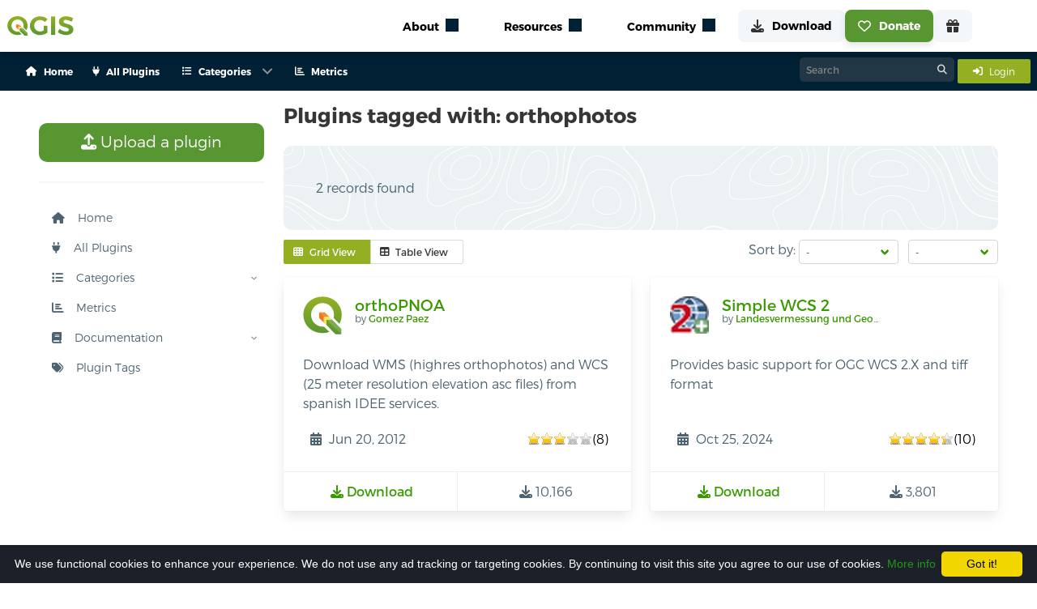

--- FILE ---
content_type: text/html; charset=utf-8
request_url: https://plugins.qgis.org/plugins/tags/orthophotos/?sort=-created_on
body_size: 18077
content:




<link href="/static/bundles/css/main.5034a59155017e72fb3c.css" rel="stylesheet" />
<script src="/static/bundles/main.2dc052f2999c25c543e2.js" ></script>

<!DOCTYPE html>
<html class="has-navbar-fixed-top">
<head>
  <title>
    Tag: orthophotos — QGIS Python Plugins Repository
</title>
  <meta name="AUTHOR" content="QGIS Web Team" />
  <meta http-equiv="Content-Type" content="text/html; charset=utf-8" />
  <meta name="viewport" content="width=device-width, initial-scale=1.0" />

    
        <!-- Open Graph tags, it will directly use the fallback if the image is not defined here -->
    

    <!-- Open Graph image fallback if the one in the block open_graph is failing or doesn't exist -->
    <meta property="og:image" content="https://plugins.qgis.org/static/images/qgis-icon128.png">

    <!-- Icons -->
    <link rel="stylesheet" href="/static/font-awesome/css/fontawesome.min.css" type="text/css">
    

    <link rel="shortcut icon" href="/static/images/favicon.ico"/>
    <script type="text/javascript" src="/static/js/bulma.js"></script>

    <!-- Cookie disclaimer -->
    <script type="text/javascript" id="cookieinfo" src="/static/js/cookieinfo/cookieinfo.min.js" data-bg="#1c2028"
            data-fg="#FFFFFF" data-link="#22961c" data-cookie="CookieInfoScript" data-text-align="left"
            data-message="We use functional cookies to enhance your experience.
            We do not use any ad tracking or targeting cookies.
            By continuing to visit this site you agree to our use of cookies."
            data-close-text="Got it!">
    </script>

    <script type="module" src="https://qgis.github.io/qgis-uni-navigation/index.js"></script>

    
  <script type="text/javascript" src="/static/js/jquery.cookie.js"></script>
  <script language="javascript">
   $(document).ready(function () {
	 if ($('tr > th > a:contains("Downloads ↓")'))
	 {
	   $('tr > th > a:contains("Downloads ↓")').html('<img src="/static/images/down_16.png" />&darr;');
	 }
	 if ( $('tr > th > a:contains("Downloads ↑")') )
	 {
	   $('tr > th > a:contains("Downloads ↑")').html('<img src="/static/images/down_16.png" />&uarr;');
	 }
	 $('tr > th > a:contains("Downloads")').html('<img src="/static/images/down_16.png" />');

	 if ($('tr > th > a:contains("Featured ↓")'))
	 {
	   $('tr > th > a:contains("Featured ↓")').html('<img src="/static/images/star_16.png" />&darr;');
	 }
	 if ( $('tr > th > a:contains("Featured ↑")') )
	 {
	   $('tr > th > a:contains("Featured ↑")').html('<img src="/static/images/star_16.png" />&uarr;');
	 }
	 $('tr > th > a:contains("Featured")').html('<img src="/static/images/star_16.png" />');
   });

	function toggle_desc(){
		jQuery('.plugin-description').toggle('slow', function(){
			jQuery.cookie('plugin-description-visible', jQuery('.plugin-description').is(':visible'));
		});
		if(jQuery('.plugin-description').hasClass('hidden')){
			jQuery('.plugin-description').removeClass('hidden');
		} else {
			jQuery('.plugin-description').addClass('hidden');
		}
		return false;
	}

	// Start with descriptions visible
	jQuery(function(){
		if (jQuery.cookie('plugin-description-visible') == 'true'){
			toggle_desc();
		}
	});


  </script>
  <style>
    .tooltip {
      position: relative;
      display: inline-block;
      opacity: 1 !important;
    }

    .tooltip .tooltiptext {
      visibility: hidden;
      width: 200px;
      background-color: #363636;
      color: #fff;
      text-align: center;
      border-radius: 6px;
      padding: 8px;
      position: absolute;
      z-index: 1000;
      bottom: 125%;
      left: 50%;
      margin-left: -100px;
      opacity: 0;
      transition: opacity 0.3s;
      font-size: 0.875rem;
      line-height: 1.4;
    }

    .tooltip .tooltiptext::after {
      content: "";
      position: absolute;
      top: 100%;
      left: 50%;
      margin-left: -5px;
      border-width: 5px;
      border-style: solid;
      border-color: #363636 transparent transparent transparent;
    }

    .tooltip:hover .tooltiptext {
      visibility: visible;
      opacity: 1;
    }
  </style>


</head>
<body>
    
    
    <qg-top-nav
        breakpoint="1024"
        class="is-highest navbar is-fixed-top"
        location-prefix="https://qgis.org"
        second-menu-prefix="https://plugins.qgis.org"
        secondary-menu-config="https://plugins.qgis.org/static/config/navigation_rendered.json"
    ></qg-top-nav>
    
<div class="box mb-0 context-container" id="context">
    <div class="container">
        <nav class="navbar" role="navigation" aria-label="main navigation">
            <div class="navbar-start buttons are-small is-hidden-desktop mb-0 ml-4 is-align-items-center is-justify-content-space-between" style="height: 3rem;">
                <div>
                    <a class="button is-light is-small mb-0" href="/plugins/add/">
                        <i class="fas fa-upload mr-3"></i>
                        Upload a plugin
                    </a>
                </div>
                
                <a class="button is-info is-small mb-0" href="/accounts/login/">
                    <span class="mr-2">
                        <i class="fas fa-sign-in-alt"></i>
                    </span>
                    <span>
                        Login
                    </span>
                </a>
                
            </div>
            
            <div id="pluginsNavbar" class="navbar-menu">
                <div class="navbar-start">
                    
                    
                        
                            
                                <a class="navbar-item has-text-weight-semibold is-size-7" href="/">
                                    <span class="mr-2">
                                        <i class="fas fa-house"></i>
                                    </span>
                                    <span>Home</span>
                                </a>
                            
                        
                    
                        
                            
                                <a class="navbar-item has-text-weight-semibold is-size-7" href="/plugins/">
                                    <span class="mr-2">
                                        <i class="fas fa-plug"></i>
                                    </span>
                                    <span>All Plugins</span>
                                </a>
                            
                        
                    
                        
                            <div class="navbar-item has-dropdown is-hoverable p-0">
                                <a class="navbar-link has-text-weight-semibold is-size-7">
                                    <span class="mr-2">
                                        <i class="fas fa-list"></i>
                                    </span>
                                    <span>Categories</span>
                                </a>
                                <div class="navbar-dropdown">
                                    
                                        
                                            
                                                <a class="navbar-item has-text-weight-semibold is-size-7 ml-1 mr-1" href="/plugins/new_qgis_ready/">
                                                    QGIS 4 Ready
                                                    
                                                        <span class="tag is-success is-rounded is-size-7 ml-1">
                                                        New
                                                        </span>
                                                    
                                                </a>
                                            
                                                <a class="navbar-item has-text-weight-semibold is-size-7 ml-1 mr-1" href="/plugins/fresh/">
                                                    New Plugins
                                                    
                                                </a>
                                            
                                                <a class="navbar-item has-text-weight-semibold is-size-7 ml-1 mr-1" href="/plugins/latest/">
                                                    Updated Plugins
                                                    
                                                </a>
                                            
                                            
                                                <hr class="navbar-divider">
                                            
                                        
                                    
                                        
                                            
                                                <a class="navbar-item has-text-weight-semibold is-size-7 ml-1 mr-1" href="/plugins/popular/">
                                                    Popular
                                                    
                                                </a>
                                            
                                                <a class="navbar-item has-text-weight-semibold is-size-7 ml-1 mr-1" href="/plugins/most_downloaded/">
                                                    Most Downloaded
                                                    
                                                </a>
                                            
                                                <a class="navbar-item has-text-weight-semibold is-size-7 ml-1 mr-1" href="/plugins/most_voted/">
                                                    Most Voted
                                                    
                                                </a>
                                            
                                                <a class="navbar-item has-text-weight-semibold is-size-7 ml-1 mr-1" href="/plugins/best_rated/">
                                                    Best Rated Plugins
                                                    
                                                </a>
                                            
                                            
                                                <hr class="navbar-divider">
                                            
                                        
                                    
                                        
                                            
                                                <a class="navbar-item has-text-weight-semibold is-size-7 ml-1 mr-1" href="/plugins/stable/">
                                                    Stable
                                                    
                                                </a>
                                            
                                                <a class="navbar-item has-text-weight-semibold is-size-7 ml-1 mr-1" href="/plugins/experimental/">
                                                    Experimental
                                                    
                                                </a>
                                            
                                                <a class="navbar-item has-text-weight-semibold is-size-7 ml-1 mr-1" href="/plugins/server/">
                                                    Server
                                                    
                                                </a>
                                            
                                                <a class="navbar-item has-text-weight-semibold is-size-7 ml-1 mr-1" href="/plugins/deprecated/">
                                                    Deprecated
                                                    
                                                </a>
                                            
                                            
                                        
                                    
                                </div>
                            </div>
                        
                    
                        
                            
                                <a class="navbar-item has-text-weight-semibold is-size-7" href="https://plugins-analytics.qgis.org">
                                    <span class="mr-2">
                                        <i class="fas fa-chart-bar"></i>
                                    </span>
                                    <span>Metrics</span>
                                </a>
                            
                        
                    

                </div>
                <div class="navbar-end">
                    <div>
                        <div class="control has-icons-right search-control">
                            <form action="/search/" method="get" style="margin:0;">
                                <input class="input is-small"  id="id_q" name="q" type="text" placeholder="Search">
                                <span class="icon is-right"><i class="fa-solid fa-magnifying-glass"></i></span>
                            </form>
                        </div>
                    </div>
                    <div class="navbar-item p-0 ml-1">
                        
                        <a class="button is-info is-small" href="/accounts/login/">
                            <span class="mr-2">
                                <i class="fas fa-sign-in-alt"></i>
                            </span>
                            <span>
                                Login
                            </span>
                        </a>
                        
                        
                        
                    </div>
                </div>
            </div>
        </nav>
    </div>
</div>
    
    <section class="section" style="margin-top: 5rem;">
        <div class="container content">
            <div class="columns is-multiline is-centered">
                <div class="column is-3">
                    
                        
&nbsp;

<nav id="sidebar" class="sidebar">
  <ul class="content-wrapper">
    <li>
      <a class="button is-success is-medium" href="/plugins/add/">
        <i class="fas fa-upload"></i>
        Upload a plugin
      </a>
    </li>
    <hr/>
    
    
    
      
        <li class="">
          <a href="/">
          <i class="fas fa-house mr-3"></i>
          Home
          </a>
        </li>
      
    
      
        <li class="">
          <a href="/plugins/">
          <i class="fas fa-plug mr-3"></i>
          All Plugins
          </a>
        </li>
      
    
      
        <li>
          <div class="has-child">
            <a onclick="toggleSubMenu('Categories')">
              <i class="fas fa-list mr-3"></i>
              Categories
            </a>
            <span onclick="toggleSubMenu('Categories')" class="drop-arrow"><img src="/static/images/arrow.svg"/></span>
          </div>
          <ul class="collapsed" id="Categories">
            
              
                <li>
                  <div class="has-child">
                    <a onclick="toggleSubMenu('News and Updated')">
                      <i class="fas fa-newspaper mr-3"></i>
                      News and Updated
                    </a>
                    <span onclick="toggleSubMenu('News and Updated')" class="drop-arrow
                    "><img src="/static/images/arrow.svg"/></span>
                  </div>
                  <ul class="collapsed"
                  id="News and Updated">
                    
                    <li class="has-child ">
                      <a href="/plugins/new_qgis_ready/">
                        QGIS 4 Ready
                          
                            <span class="tag is-success is-rounded is-size-7 ml-1">
                              New
                            </span>
                          
                      </a>
                    </li>
                    
                    <li class="has-child ">
                      <a href="/plugins/fresh/">
                        New Plugins
                          
                      </a>
                    </li>
                    
                    <li class="has-child ">
                      <a href="/plugins/latest/">
                        Updated Plugins
                          
                      </a>
                    </li>
                    
                  </ul>
                </li>
              
            
              
                <li>
                  <div class="has-child">
                    <a onclick="toggleSubMenu('Top')">
                      <i class="fas fa-star mr-3"></i>
                      Top
                    </a>
                    <span onclick="toggleSubMenu('Top')" class="drop-arrow
                    "><img src="/static/images/arrow.svg"/></span>
                  </div>
                  <ul class="collapsed"
                  id="Top">
                    
                    <li class="has-child ">
                      <a href="/plugins/popular/">
                        Popular
                          
                      </a>
                    </li>
                    
                    <li class="has-child ">
                      <a href="/plugins/most_downloaded/">
                        Most Downloaded
                          
                      </a>
                    </li>
                    
                    <li class="has-child ">
                      <a href="/plugins/most_voted/">
                        Most Voted
                          
                      </a>
                    </li>
                    
                    <li class="has-child ">
                      <a href="/plugins/best_rated/">
                        Best Rated Plugins
                          
                      </a>
                    </li>
                    
                  </ul>
                </li>
              
            
              
                <li>
                  <div class="has-child">
                    <a onclick="toggleSubMenu('Other Categories')">
                      <i class="fas fa-ellipsis-h mr-3"></i>
                      Other Categories
                    </a>
                    <span onclick="toggleSubMenu('Other Categories')" class="drop-arrow
                    "><img src="/static/images/arrow.svg"/></span>
                  </div>
                  <ul class="collapsed"
                  id="Other Categories">
                    
                    <li class="has-child ">
                      <a href="/plugins/stable/">
                        Stable
                          
                      </a>
                    </li>
                    
                    <li class="has-child ">
                      <a href="/plugins/experimental/">
                        Experimental
                          
                      </a>
                    </li>
                    
                    <li class="has-child ">
                      <a href="/plugins/server/">
                        Server
                          
                      </a>
                    </li>
                    
                    <li class="has-child ">
                      <a href="/plugins/deprecated/">
                        Deprecated
                          
                      </a>
                    </li>
                    
                  </ul>
                </li>
              
            
          </ul>
        </li>
      
    
      
        <li class="">
          <a href="https://plugins-analytics.qgis.org">
          <i class="fas fa-chart-bar mr-3"></i>
          Metrics
          </a>
        </li>
      
    
    <li>
      <div class="has-child">
        <a onclick="toggleSubMenu('docs')">
          <i class="fas fa-book mr-3"></i>
          Documentation
        </a>
        <span onclick="toggleSubMenu('docs')" class="drop-arrow"><img src="/static/images/arrow.svg"/></span>
      </div>
      <ul class="collapsed" id="docs">
        
        <li class="has-child ">
          <a href="/docs/publish">
            Publish a plugin
          </a>
        </li>
        
        <li class="has-child ">
          <a href="/docs/approval">
            Approval process
          </a>
        </li>
        
        <li class="has-child ">
          <a href="/docs/faq">
            FAQ
          </a>
        </li>
      </ul>
    </li>
    <li>
      <div>
        



<a class="tagcloudModalButton" href="#tagcloudModal" role="button" data-target="pluginTagsModal">
  <i class="fas fa-tags mr-3"></i>
  Plugin Tags
</a>


      </div>
    </li>
  </ul>
</nav>

<script>
  function rotateArrow(e) {
    e.previousElementSibling.querySelector('img').classList.toggle('rotated');
  }

  function toggleSubMenu(listId) {
    console.log(listId)
    let e = document.getElementById(listId);
    e.classList.toggle('unfolded');
    rotateArrow(e);
  }

  function toggleMenu() {
    document.getElementById('sidebar').classList.toggle('visible');
    document.getElementById('hamburger-btn').classList.toggle('open');
  }
  // expand active section
  document.querySelectorAll('li.is-active,li:has(.is-active)').forEach(li => {
    if (e = li.querySelector('ul')) {
      e.classList.toggle('unfolded');
    }
  });
</script>

                    
                </div>
                <div class="content column is-9">
                    
                    
	<h2 class="title is-4">Plugins tagged with: orthophotos</h2>
	<div class="container rich tips mb-3">
		<div class="cont coloring-1">
		  
		  
			<p>
				2 records found
			</p>
		  
		</div>
	</div>
	
	
	<div class="mt-3 is-flex is-justify-content-space-between is-flex-wrap-wrap">
		<div>
			<div class="field has-addons">
			<p class="control">
				<button id="grid-view-btn" class="button is-small is-info">
				<span class="icon is-small">
					<i class="fas fa-th"></i>
				</span>
				<span>Grid View</span>
				</button>
			</p>
			<p class="control">
				<button id="table-view-btn" class="button is-small">
				<span class="icon is-small">
					<i class="fas fa-table"></i>
				</span>
				<span>Table View</span>
				</button>
			</p>
			</div>
		</div>
		<div>
			
<div class="field is-grouped">
    <p class="control">
        <label for="sort-options">Sort by:</label>
        <span class="select is-small">
            <select id="sort-options" onchange="updateSorting('sort', this.value);">
                <option value="">-</option>
                <option value="name" >Name</option>
                <option value="downloads" >Downloads</option>
                <option value="author" >Author</option>
                <option value="created_on" >Created On</option>
                <option value="latest_version_date" >Latest Version</option>
                <option value="weighted_rating" >Stars</option>
            </select>
        </span>
    </p>
    <p class="control">
        <span class="select is-small">
            <select id="order-options" onchange="updateSorting('order', this.value);">
                <option value="" selected>-</option>
                <option value="asc" >Ascending</option>
                <option value="desc" >Descending</option>
            </select>
        </span>
    </p>
</div>

<script>
    function updateSorting(key, value) {
        if (value) {
            // Get current URL parameters
            let params = new URLSearchParams(window.location.search);
            
            // Update the relevant parameter (sort/order) based on the selection
            params.set(key, value);
    
            // Preserve the other sorting option (sort/order)
            if (key === 'sort' && !params.has('order')) {
                if (value === 'name' || value === 'author') {
                    params.set('order', 'asc');  // Default to descending if sorting by weighted rating
                } else {
                    params.set('order', 'desc');  // Default to ascending if no order is selected
                }
            } else if (key === 'order' && !params.has('sort')) {
                params.set('sort', 'name');  // Default to sorting by name if no sort field is selected
            }
    
            // Redirect to the updated URL
            window.location.search = params.toString();
        }
    }
</script>
		</div>
	</div>

	<div id="grid-view" class="columns is-multiline plugins-list-grid is-hidden">
		
			



<div class="
column
is-medium     
is-half-tablet
is-half-desktop
is-one-quarter-widescreen
is-one-third-fullhd">
    <div 
        class="
            card 
            is-flex 
            is-flex-direction-column 
            is-justify-content-space-between
        "
        >

        
        
        
        <div class="card-content is-flex is-flex-direction-column is-justify-content-space-between" style="height: 100%;">
            <div class="media">
                <div class="media-left">
                    
                        <figure class="image is-48x48 m-0">
                            <img src="/static/images/large-logo.svg" alt="Plugin icon" />
                        </figure>
                    
                </div>
                <div class="media-content">
                    <p class="title is-5">
                        <a href="/plugins/orthoPNOA/">
                            orthoPNOA
                        </a>
                    </p>
                    
                        <p class="subtitle is-7 author">by 
                            <a title="See all plugins by Gomez Paez" href="/plugins/author/Gomez%20Paez/">
                                Gomez Paez
                            </a>
                        </p>
                    
                </div>
            </div>
            <div class="content mb-0">
                <p>Download WMS (highres orthophotos) and WCS (25 meter resolution elevation asc files) from spanish IDEE services.</p>
            </div>
            <p style="height: 100%;"></p>
            <div class="content mb-0">

                
                <div class="is-flex is-justify-content-space-between">
                    <p class="is-flex is-align-items-center p-1 mb-0">
                        <span class="icon-text">
                            <span class="icon">
                                <i class="fas fa-calendar-alt"></i>
                            </span>
                            <span><span class="user-timezone-short-naturalday">2012-06-20T16:18:53.007266+00:00</span></span>
                        </span>
                    </p>
                    <div class="is-flex is-align-items-center p-1">
                        <div class="star-ratings">
                            <span style="width:62%" class="rating"></span>
                        </div> (8)
                    </div>
                </div>
            </div>
        </div>

        <footer class="card-footer">
            <a href="/plugins/orthoPNOA/version/2.0/download/" class="card-footer-item">
                <span class="icon">
                    <i class="fas fa-download"></i>
                </span>
                <span>Download</span>
            </a>
            <p class="card-footer-item m-0">
                <span class="icon">
                    <i class="fas fa-download"></i>
                </span>
                <span>10,166</span>
            </p>
        </footer>
    </div>
</div>

		
			



<div class="
column
is-medium     
is-half-tablet
is-half-desktop
is-one-quarter-widescreen
is-one-third-fullhd">
    <div 
        class="
            card 
            is-flex 
            is-flex-direction-column 
            is-justify-content-space-between
        "
        >

        
        
        
        <div class="card-content is-flex is-flex-direction-column is-justify-content-space-between" style="height: 100%;">
            <div class="media">
                <div class="media-left">
                    
                        
                            
                                
                                    <figure class="image is-48x48 m-0">
                                        <img alt="Plugin icon" src="/media/cache/c4/51/c451c486d9d56ba06256305c00bc3cad.png" />
                                    </figure>
                                
                            
                        
                    
                </div>
                <div class="media-content">
                    <p class="title is-5">
                        <a href="/plugins/simplewcs2/">
                            Simple WCS 2
                        </a>
                    </p>
                    
                        <p class="subtitle is-7 author">by 
                            <a title="See all plugins by Landesvermessung und Geobasisinformation Brandenburg (Marcus Mohr), WhereGroup GmbH" href="/plugins/author/Landesvermessung%20und%20Geobasisinformation%20Brandenburg%20(Marcus%20Mohr),%20WhereGroup%20GmbH/">
                                Landesvermessung und Geobasisinformation Brandenburg (Marcus Mohr), WhereGroup GmbH
                            </a>
                        </p>
                    
                </div>
            </div>
            <div class="content mb-0">
                <p>Provides basic support for OGC WCS 2.X and tiff format</p>
            </div>
            <p style="height: 100%;"></p>
            <div class="content mb-0">

                
                <div class="is-flex is-justify-content-space-between">
                    <p class="is-flex is-align-items-center p-1 mb-0">
                        <span class="icon-text">
                            <span class="icon">
                                <i class="fas fa-calendar-alt"></i>
                            </span>
                            <span><span class="user-timezone-short-naturalday">2024-10-25T11:28:12.621170+00:00</span></span>
                        </span>
                    </p>
                    <div class="is-flex is-align-items-center p-1">
                        <div class="star-ratings">
                            <span style="width:88%" class="rating"></span>
                        </div> (10)
                    </div>
                </div>
            </div>
        </div>

        <footer class="card-footer">
            <a href="/plugins/simplewcs2/version/0.3/download/" class="card-footer-item">
                <span class="icon">
                    <i class="fas fa-download"></i>
                </span>
                <span>Download</span>
            </a>
            <p class="card-footer-item m-0">
                <span class="icon">
                    <i class="fas fa-download"></i>
                </span>
                <span>3,801</span>
            </p>
        </footer>
    </div>
</div>

		
	</div>

	<div id="table-view" class="table-container is-hidden pt-0">
		<table class="table plugins-list-table">
			<thead>
				<tr>
					<th class="pt-3 pb-3">&nbsp;</th>
					<th class="pt-3 pb-3">Name</th>
					
					<th class="pt-3 pb-3"><i class="fas fa-download" title="Downloads"></i></th>
					<th class="pt-3 pb-3">Author</th>
					<th class="pt-3 pb-3">Latest Version</th>
					<th class="pt-3 pb-3">Created On</th>
					<th class="pt-3 pb-3">Stars (votes)</th>
					<th><i class="fas fa-check" title="Stable"></i></th>
					<th><i class="fas fa-flask" title="Experimental"></i></th>
					
				</tr>
			</thead>
			<tbody>
				
				<tr class="pmain  clickable-row" id="pmain152">
					<td style="min-width: 46px;">
					
						<img height="32" width="32" class="plugin-icon" src="/static/images/qgis-icon-32x32.png" alt="Plugin icon" />
					</td>
					<td>
						<a href="/plugins/orthoPNOA/" class="plugin-name">
							orthoPNOA
						</a>
					</td>
					
					<td class="has-text-right">10,166</td>
					
					<td>
						<a class="author" title="See all plugins by Gomez Paez" href="/plugins/author/Gomez%20Paez/">
							Gomez Paez
						</a>
					</td>
					
					<td><span class="user-timezone-short-naturalday">2012-06-20T16:18:53.007266+00:00</span></td>
					<td><span class="user-timezone-short">2012-06-20T16:18:51.658780+00:00</span></td>
					<td>
						<div>
							<div class="star-ratings">
								<span style="width:62%" class="rating"></span>
							</div> (8)
						</div>
					</td>

					<td><a href="/plugins/orthoPNOA/version/2.0/download/" title="Download the stable version" >2.0</a></td>
					<td>&mdash;</td>
					
				</tr>
				
				<tr class="pmain  clickable-row" id="pmain1804">
					<td style="min-width: 46px;">
					
						
							
								
									<img class="plugin-icon" alt="Plugin icon" src="/media/cache/b2/78/b27871e312f3692a7f2dbe578291cc1e.png" width="24" height="23" />
								
							
						
					</td>
					<td>
						<a href="/plugins/simplewcs2/" class="plugin-name">
							Simple WCS 2
						</a>
					</td>
					
					<td class="has-text-right">3,801</td>
					
					<td>
						<a class="author" title="See all plugins by Landesvermessung und Geobasisinformation Brandenburg (Marcus Mohr), WhereGroup GmbH" href="/plugins/author/Landesvermessung%20und%20Geobasisinformation%20Brandenburg%20(Marcus%20Mohr),%20WhereGroup%20GmbH/">
							Landesvermessung und Geobasisinformation Brandenburg (Marcus Mohr), WhereGroup GmbH
						</a>
					</td>
					
					<td><span class="user-timezone-short-naturalday">2024-10-25T11:28:12.621170+00:00</span></td>
					<td><span class="user-timezone-short">2019-08-31T18:47:38.349526+00:00</span></td>
					<td>
						<div>
							<div class="star-ratings">
								<span style="width:88%" class="rating"></span>
							</div> (10)
						</div>
					</td>

					<td><a href="/plugins/simplewcs2/version/0.3/download/" title="Download the stable version" >0.3</a></td>
					<td><a href="/plugins/simplewcs2/version/0.2/download/" title="Download the experimental version" >0.2</a></td>
					
				</tr>
				
			</tbody>
		</table>
	</div>


	<script>
		$('#table-view-btn').on('click', function() {
			$('#table-view').removeClass('is-hidden');
			$('#grid-view').addClass('is-hidden');
			$(this).addClass('is-info');
			$('#grid-view-btn').removeClass('is-info');
			localStorage.setItem('view', 'table');
		});

		$('#grid-view-btn').on('click', function() {
			$('#grid-view').removeClass('is-hidden');
			$('#table-view').addClass('is-hidden');
			$(this).addClass('is-info');
			$('#table-view-btn').removeClass('is-info');
			localStorage.setItem('view', 'grid');
		});

		$(document).ready(function() {
			const view = localStorage.getItem('view');
			if (view === 'table') {
			$('#table-view').removeClass('is-hidden');
			$('#grid-view').addClass('is-hidden');
			$('#table-view-btn').addClass('is-info');
			$('#grid-view-btn').removeClass('is-info');
			} else {
			$('#grid-view').removeClass('is-hidden');
			$('#table-view').addClass('is-hidden');
			$('#grid-view-btn').addClass('is-info');
			$('#table-view-btn').removeClass('is-info');
			}
		});
	</script>
	<div class="mt-3 mb-3">
	

	</div>
	
	


                </div>
            </div>
        </div>
    </section>
    
    
    <section class="section">
 <div class="container">
  <div class="pb-2">
   <h2 id="sustaining-members">
    QGIS sustaining members
    <a class="heading-anchor" href="#sustaining-members">
     ¶
    </a>
   </h2>
  </div>
  <div class="supporters-grid large-grid">
   <div class="large-supporter is-vertical is-flex fund-Flagship add-supporter">
    <a href="https://qgis.org/funding/membership">
     <article class="tile is-child box is-transparent is-flex is-justify-content-center is-align-items-center">
      <figure>
       <img alt="add supporter" loading="lazy" src="https://qgis.org/img/addsupporter.svg"/>
      </figure>
     </article>
     <span class="partner-title">
      Add your logo here?
     </span>
    </a>
   </div>
   <div class="large-supporter is-vertical is-flex fund-Flagship">
    <article class="tile is-child box is-transparent is-flex is-justify-content-center is-align-items-center">
     <a href="https://felt.com/">
      <figure>
       <img alt="Felt" loading="lazy" src="https://qgis.org/funders/felt.png"/>
      </figure>
     </a>
    </article>
    <p class="partner-title">
     Flagship membership
    </p>
    <br/>
   </div>
   <div class="large-supporter is-vertical is-flex fund-Flagship">
    <article class="tile is-child box is-transparent is-flex is-justify-content-center is-align-items-center">
     <a href="http://www.qgis.dk/">
      <figure>
       <img alt="QGIS user group Denmark" loading="lazy" src="https://qgis.org/funders/qgis-user-group-denmark.png"/>
      </figure>
     </a>
    </article>
    <p class="partner-title">
     Flagship membership
    </p>
    <br/>
   </div>
   <div class="large-supporter is-vertical is-flex fund-Flagship">
    <article class="tile is-child box is-transparent is-flex is-justify-content-center is-align-items-center">
     <a href="http://www.qgis.se/">
      <figure>
       <img alt="QGIS user group Sweden" loading="lazy" src="https://qgis.org/funders/qgis-user-group-sweden.png"/>
      </figure>
     </a>
    </article>
    <p class="partner-title">
     Flagship membership
    </p>
    <br/>
   </div>
   <div class="large-supporter is-vertical is-flex fund-Large">
    <article class="tile is-child box is-transparent is-flex is-justify-content-center is-align-items-center">
     <a href="http://www.vorarlberg.at/">
      <figure>
       <img alt="Land Vorarlberg" loading="lazy" src="https://qgis.org/funders/land-vorarlberg.jpg"/>
      </figure>
     </a>
    </article>
    <p class="partner-title">
     Large membership
    </p>
    <br/>
   </div>
   <div class="large-supporter is-vertical is-flex fund-Large">
    <article class="tile is-child box is-transparent is-flex is-justify-content-center is-align-items-center">
     <a href="http://www.mierune.co.jp/">
      <figure>
       <img alt="MIERUNE Inc." loading="lazy" src="https://qgis.org/funders/mierune-llc.png"/>
      </figure>
     </a>
    </article>
    <p class="partner-title">
     Large membership
    </p>
    <br/>
   </div>
   <div class="large-supporter is-vertical is-flex fund-Large">
    <article class="tile is-child box is-transparent is-flex is-justify-content-center is-align-items-center">
     <a href="https://oceanwinds.com/">
      <figure>
       <img alt="Ocean Winds" loading="lazy" src="https://qgis.org/funders/ocean-winds.png"/>
      </figure>
     </a>
    </article>
    <p class="partner-title">
     Large membership
    </p>
    <br/>
   </div>
   <div class="large-supporter is-vertical is-flex fund-Large">
    <article class="tile is-child box is-transparent is-flex is-justify-content-center is-align-items-center">
     <a href="http://www.opengis.ch/">
      <figure>
       <img alt="OPENGIS.ch GmbH" loading="lazy" src="https://qgis.org/funders/opengisch-gmbh.png"/>
      </figure>
     </a>
    </article>
    <p class="partner-title">
     Large membership
    </p>
    <br/>
   </div>
   <div class="large-supporter is-vertical is-flex fund-Large">
    <article class="tile is-child box is-transparent is-flex is-justify-content-center is-align-items-center">
     <a href="https://qgis.nl/">
      <figure>
       <img alt="QGIS Gebruikersgroep Nederland" loading="lazy" src="https://qgis.org/funders/qgis-gebruikersgroep-nederland.png"/>
      </figure>
     </a>
    </article>
    <p class="partner-title">
     Large membership
    </p>
    <br/>
   </div>
   <div class="large-supporter is-vertical is-flex fund-Large">
    <article class="tile is-child box is-transparent is-flex is-justify-content-center is-align-items-center">
     <a href="https://www.osgeo.fr/association/qgis-fr/">
      <figure>
       <img alt="QGIS user group France" loading="lazy" src="https://qgis.org/funders/qgis-user-group-france.svg"/>
      </figure>
     </a>
    </article>
    <p class="partner-title">
     Large membership
    </p>
    <br/>
   </div>
   <div class="large-supporter is-vertical is-flex fund-Large">
    <article class="tile is-child box is-transparent is-flex is-justify-content-center is-align-items-center">
     <a href="http://www.qgis.de/">
      <figure>
       <img alt="QGIS user group Germany" loading="lazy" src="https://qgis.org/funders/qgis-user-group-germany.png"/>
      </figure>
     </a>
    </article>
    <p class="partner-title">
     Large membership
    </p>
    <br/>
   </div>
   <div class="large-supporter is-vertical is-flex fund-Large">
    <article class="tile is-child box is-transparent is-flex is-justify-content-center is-align-items-center">
     <a href="http://www.qgis.ch/">
      <figure>
       <img alt="QGIS user group Switzerland" loading="lazy" src="https://qgis.org/funders/qgis-usergroup-switzerland.png"/>
      </figure>
     </a>
    </article>
    <p class="partner-title">
     Large membership
    </p>
    <br/>
   </div>
  </div>
  <div class="supporters-grid small-grid">
   <div class="tile">
    <article class="tile is-child box is-transparent is-flex is-justify-content-center is-align-items-center p-0 fund-Medium">
     <a href="https://www.aerotoyota.co.jp/en/">
      <figure>
       <img alt="AERO TOYOTA Corporation" class="grayscale" loading="lazy" src="https://qgis.org/funders/aero-asahi-corporation.png"/>
      </figure>
     </a>
    </article>
   </div>
   <div class="tile">
    <article class="tile is-child box is-transparent is-flex is-justify-content-center is-align-items-center p-0 fund-Medium">
     <a href="https://www.amcconsultants.com/">
      <figure>
       <img alt="AMC Consultants" class="grayscale" loading="lazy" src="https://qgis.org/funders/amc-consultants.png"/>
      </figure>
     </a>
    </article>
   </div>
   <div class="tile">
    <article class="tile is-child box is-transparent is-flex is-justify-content-center is-align-items-center p-0 fund-Medium">
     <a href="https://bhinc.com">
      <figure>
       <img alt="Bohannan Huston" class="grayscale" loading="lazy" src="https://qgis.org/funders/bohannan-huston.png"/>
      </figure>
     </a>
    </article>
   </div>
   <div class="tile">
    <article class="tile is-child box is-transparent is-flex is-justify-content-center is-align-items-center p-0 fund-Medium">
     <a href="https://crgl.ca/">
      <figure>
       <img alt="CHARTWELL Resource Group Ltd." class="grayscale" loading="lazy" src="https://qgis.org/funders/chartwell-consultants-ltd.png"/>
      </figure>
     </a>
    </article>
   </div>
   <div class="tile">
    <article class="tile is-child box is-transparent is-flex is-justify-content-center is-align-items-center p-0 fund-Medium">
     <a href="http://www.etib-ing.com/">
      <figure>
       <img alt="E-TIB Ingenieurgesellschaft mbH" class="grayscale" loading="lazy" src="https://qgis.org/funders/e-tib-ingenieurgesellschaft-mbh.png"/>
      </figure>
     </a>
    </article>
   </div>
   <div class="tile">
    <article class="tile is-child box is-transparent is-flex is-justify-content-center is-align-items-center p-0 fund-Medium">
     <a href="https://envirosolutions.pl/">
      <figure>
       <img alt="EnviroSolutions Sp. z o.o." class="grayscale" loading="lazy" src="https://qgis.org/funders/envirosolutions-sp-z-oo.png"/>
      </figure>
     </a>
    </article>
   </div>
   <div class="tile">
    <article class="tile is-child box is-transparent is-flex is-justify-content-center is-align-items-center p-0 fund-Medium">
     <a href="https://ikg.ethz.ch/">
      <figure>
       <img alt="ETH Zurich, Institute of Cartography and Geoinformation" class="grayscale" loading="lazy" src="https://qgis.org/funders/eth-zurich-institute-of-cartography-geoinformation.svg"/>
      </figure>
     </a>
    </article>
   </div>
   <div class="tile">
    <article class="tile is-child box is-transparent is-flex is-justify-content-center is-align-items-center p-0 fund-Medium">
     <a href="http://www.gaia-mbh.de/">
      <figure>
       <img alt="GAIA mbH" class="grayscale" loading="lazy" src="https://qgis.org/funders/gaia-mph.png"/>
      </figure>
     </a>
    </article>
   </div>
   <div class="tile">
    <article class="tile is-child box is-transparent is-flex is-justify-content-center is-align-items-center p-0 fund-Medium">
     <a href="https://www.geocat.net/">
      <figure>
       <img alt="GeoCat bv" class="grayscale" loading="lazy" src="https://qgis.org/funders/geocat-bv.png"/>
      </figure>
     </a>
    </article>
   </div>
   <div class="tile">
    <article class="tile is-child box is-transparent is-flex is-justify-content-center is-align-items-center p-0 fund-Medium">
     <a href="https://www.giswater.org/">
      <figure>
       <img alt="Giswater Association" class="grayscale" loading="lazy" src="https://qgis.org/funders/giswater-association.png"/>
      </figure>
     </a>
    </article>
   </div>
   <div class="tile">
    <article class="tile is-child box is-transparent is-flex is-justify-content-center is-align-items-center p-0 fund-Medium">
     <a href="https://infraconsult.ch/">
      <figure>
       <img alt="IC Infraconsult AG" class="grayscale" loading="lazy" src="https://qgis.org/funders/ic-infraconsult-ag.svg"/>
      </figure>
     </a>
    </article>
   </div>
   <div class="tile">
    <article class="tile is-child box is-transparent is-flex is-justify-content-center is-align-items-center p-0 fund-Medium">
     <a href="https://www.idrostudi.it/">
      <figure>
       <img alt="Idrostudi srl" class="grayscale" loading="lazy" src="https://qgis.org/funders/idrostudi-srl.svg"/>
      </figure>
     </a>
    </article>
   </div>
   <div class="tile">
    <article class="tile is-child box is-transparent is-flex is-justify-content-center is-align-items-center p-0 fund-Medium">
     <a href="http://www.lutraconsulting.co.uk/">
      <figure>
       <img alt="Lutra Consulting Limited" class="grayscale" loading="lazy" src="https://qgis.org/funders/lutra-consulting.png"/>
      </figure>
     </a>
    </article>
   </div>
   <div class="tile">
    <article class="tile is-child box is-transparent is-flex is-justify-content-center is-align-items-center p-0 fund-Medium">
     <a href="http://www.opw.ie/">
      <figure>
       <img alt="Office of Public Works, Flood Risk Management and Data Management Section" class="grayscale" loading="lazy" src="https://qgis.org/funders/office-of-public-works-flood-risk-management-data-.jpg"/>
      </figure>
     </a>
    </article>
   </div>
   <div class="tile">
    <article class="tile is-child box is-transparent is-flex is-justify-content-center is-align-items-center p-0 fund-Medium">
     <a href="https://www.pbsgeo.com/">
      <figure>
       <img alt="PBSGEO GMBH" class="grayscale" loading="lazy" src="https://qgis.org/funders/pbsgeo-gmbh.png"/>
      </figure>
     </a>
    </article>
   </div>
   <div class="tile">
    <article class="tile is-child box is-transparent is-flex is-justify-content-center is-align-items-center p-0 fund-Medium">
     <a href="https://www.pgnu.de/">
      <figure>
       <img alt="PGNU Planungsgesellschaft Natur &amp; Umwelt mbH" class="grayscale" loading="lazy" src="https://qgis.org/funders/pgnu-planungsgesellschaft-natur-umwelt-mbh.png"/>
      </figure>
     </a>
    </article>
   </div>
   <div class="tile">
    <article class="tile is-child box is-transparent is-flex is-justify-content-center is-align-items-center p-0 fund-Medium">
     <a href="http://qgis.es/">
      <figure>
       <img alt="QGIS EspaÃ±a Association (QGIS user group Spain)" class="grayscale" loading="lazy" src="https://qgis.org/funders/qgis-user-group-spain.svg"/>
      </figure>
     </a>
    </article>
   </div>
   <div class="tile">
    <article class="tile is-child box is-transparent is-flex is-justify-content-center is-align-items-center p-0 fund-Medium">
     <a href="https://www.regiodata-gmbh.de/">
      <figure>
       <img alt="regioDATA GmbH" class="grayscale" loading="lazy" src="https://qgis.org/funders/regiodata-gesellschaft-fur-raumbezogene-informatio.png"/>
      </figure>
     </a>
    </article>
   </div>
   <div class="tile">
    <article class="tile is-child box is-transparent is-flex is-justify-content-center is-align-items-center p-0 fund-Medium">
     <a href="http://www.smavd.org/">
      <figure>
       <img alt="SMAVD - Syndicat Mixte d'AmÃ©nagement de la VallÃ©e de la Durance" class="grayscale" loading="lazy" src="https://qgis.org/funders/smavd-syndicat-mixte-damenagement-de-la-vallee-de-.png"/>
      </figure>
     </a>
    </article>
   </div>
   <div class="tile">
    <article class="tile is-child box is-transparent is-flex is-justify-content-center is-align-items-center p-0 fund-Medium">
     <a href="http://www.syddjurs.dk/">
      <figure>
       <img alt="Syddjurs Kommune" class="grayscale" loading="lazy" src="https://qgis.org/funders/syddjurs-kommune.png"/>
      </figure>
     </a>
    </article>
   </div>
   <div class="tile">
    <article class="tile is-child box is-transparent is-flex is-justify-content-center is-align-items-center p-0 fund-Medium">
     <a href="http://www.terraplan.com/">
      <figure>
       <img alt="Terraplan" class="grayscale" loading="lazy" src="https://qgis.org/funders/terraplan.png"/>
      </figure>
     </a>
    </article>
   </div>
   <div class="tile">
    <article class="tile is-child box is-transparent is-flex is-justify-content-center is-align-items-center p-0 fund-Medium">
     <a href="https://trilobite.solutions/">
      <figure>
       <img alt="Trilobite Solutions" class="grayscale" loading="lazy" src="https://qgis.org/funders/trilobite-solutions.png"/>
      </figure>
     </a>
    </article>
   </div>
   <div class="tile">
    <article class="tile is-child box is-transparent is-flex is-justify-content-center is-align-items-center p-0 fund-Medium">
     <a href="http://wheregroup.com/">
      <figure>
       <img alt="WhereGroup GmbH" class="grayscale" loading="lazy" src="https://qgis.org/funders/wheregroup-gmbh-co-kg.jpg"/>
      </figure>
     </a>
    </article>
   </div>
  </div>
 </div>
</section>

    
<footer class="footer">
    <div class="container">
        <div class="columns is-desktop">
            <div class="column is-2-desktop">
                <figure class="image is-128x128">
                    <img alt="Logo" src="/static/images/footlogo.svg" />
                </figure>
            </div>
            <div class="column mb-6">
                <div class="columns is-desktop">
                    <ul class="column mb-5">
                        <li class="is-size-5 mb-5">
                            <a href="/" class="footertitle text-nowrap">
                                QGIS Plugins
                            </a>
                        </li>
                        
                            
                                
                                    <li class="mb-4">
                                        <a href="/" class="has-text-white text-nowrap">
                                            Home
                                        </a>
                                    </li>
                                
                            
                                
                                    <li class="mb-4">
                                        <a href="/plugins/" class="has-text-white text-nowrap">
                                            All Plugins
                                        </a>
                                    </li>
                                
                            
                                
                            
                                
                                    <li class="mb-4">
                                        <a href="https://plugins-analytics.qgis.org" class="has-text-white text-nowrap">
                                            Metrics
                                        </a>
                                    </li>
                                
                            
                        
                            
                                <li class="mb-4">
                                    <a href="/plugins/new_qgis_ready/" class="has-text-white text-nowrap">
                                        QGIS 4 Ready
                                    </a>
                                </li>
                            
                                <li class="mb-4">
                                    <a href="/plugins/fresh/" class="has-text-white text-nowrap">
                                        New Plugins
                                    </a>
                                </li>
                            
                                <li class="mb-4">
                                    <a href="/plugins/latest/" class="has-text-white text-nowrap">
                                        Updated Plugins
                                    </a>
                                </li>
                            
                    </ul>
    
                    <ul class="column mb-5">
                        <li class="is-size-5 mb-5">
                            <a class="footertitle text-nowrap">
                                Top
                            </a>
                        </li>
                        
                            
                                <li class="mb-4">
                                    <a href="/plugins/popular/" class="has-text-white text-nowrap">
                                        Popular
                                    </a>
                                </li>
                            
                                <li class="mb-4">
                                    <a href="/plugins/most_downloaded/" class="has-text-white text-nowrap">
                                        Most Downloaded
                                    </a>
                                </li>
                            
                                <li class="mb-4">
                                    <a href="/plugins/most_voted/" class="has-text-white text-nowrap">
                                        Most Voted
                                    </a>
                                </li>
                            
                                <li class="mb-4">
                                    <a href="/plugins/best_rated/" class="has-text-white text-nowrap">
                                        Best Rated Plugins
                                    </a>
                                </li>
                            
                    </ul>
    
                    <ul class="column mb-5">
                        <li class="is-size-5 mb-5">
                            <a class="footertitle text-nowrap">
                                Category
                            </a>
                        </li>
                        
                            
                                <li class="mb-4">
                                    <a href="/plugins/stable/" class="has-text-white text-nowrap">
                                        Stable
                                    </a>
                                </li>
                            
                                <li class="mb-4">
                                    <a href="/plugins/experimental/" class="has-text-white text-nowrap">
                                        Experimental
                                    </a>
                                </li>
                            
                                <li class="mb-4">
                                    <a href="/plugins/server/" class="has-text-white text-nowrap">
                                        Server
                                    </a>
                                </li>
                            
                                <li class="mb-4">
                                    <a href="/plugins/deprecated/" class="has-text-white text-nowrap">
                                        Deprecated
                                    </a>
                                </li>
                            
                    </ul>
                    
                </div>
            </div>
            <div class="column is-2-desktop">
                <a href="https://qgis.org/download/">
                    <button class="button is-primary1 is-size-5">Download</button>
                </a>
            </div>
        </div>
        <div class="columns is-desktop">
            <div class="copyright column is-2-desktop has-text-white"></div>
            <div class="column social-icons-links">
                <a class="has-text-white" href="https://www.facebook.com/profile.php?id=100057434859831">
                    <i class="fa-brands fa-square-facebook"></i>
                </a>
                <a class="has-text-white" href="https://www.youtube.com/@qgishome">
                    <i class="fa-brands fa-youtube"></i>
                </a>
                <a class="has-text-white" href="https://fosstodon.org/@qgis">
                    <i class="fa-brands fa-foss"></i>
                </a>
                <a class="has-text-white" href="https://github.com/qgis/">
                    <i class="fa-brands fa-square-github"></i>
                </a>
                <a class="has-text-white" href="https://qgis.org/community/organisation/mailinglists">
                    <i class="fa-solid fa-envelope"></i>
                </a>
            </div>
        </div>
        <div class="columns is-desktop issue-report-link is-justify-content-center">
            <a href="https://github.com/qgis/QGIS-Plugins-Website/issues" class="column is-narrow p-0 is-size-6">Problems with this website? Report an issue here 🐙</a>   
        </div>
        <div class="columns is-desktop is-justify-content-center mb-3">
            <p class="credit">
                All content is licensed under 
                <a href="https://creativecommons.org/licenses/by-sa/3.0/">
                    Creative Commons Attribution-ShareAlike 3.0 licence (CC BY-SA)
                </a>.
                Select graphics from 
                <a href="https://thenounproject.com" target="_blank">
                    The Noun Project collection
                </a>.
            </p>
        </div>
    </div>
    <div class="commit-link is-size-7">

        <p>
            This web application was developed by:&nbsp;<a href="https://www.itopen.it">Alessandro Pasotti</a> and &nbsp;<a href="https://kartoza.com"><img src="/static/images/kartoza-logo-only.png" alt="Kartoza icon" width="16" height="16" />Kartoza</a>. <span>Version: 3.0.2
</span>.
        </p>
    </div>
</footer>
    

<div id="pluginTagsModal" class="modal">
  <div class="modal-background"></div>
  <div class="modal-card" style="max-height: 50vh; overflow-y: auto">
    <header class="modal-card-head">
      <p class="modal-card-title">Plugin Tags</p>
      <button class="delete" aria-label="close"></button>
    </header>
    <section class="modal-card-body">
      



<div class="tag_cloud">

<a style="font-size:10px" href="/plugins/tags/360/">360</a>

<a style="font-size:11px" href="/plugins/tags/3d/">3d</a>

<a style="font-size:10px" href="/plugins/tags/accessibility/">accessibility</a>

<a style="font-size:10px" href="/plugins/tags/accretion/">accretion</a>

<a style="font-size:10px" href="/plugins/tags/accuracy/">accuracy</a>

<a style="font-size:10px" href="/plugins/tags/accuracy-assessment/">accuracy assessment</a>

<a style="font-size:10px" href="/plugins/tags/acuracia-posicional/">acurácia posicional</a>

<a style="font-size:10px" href="/plugins/tags/address_2/">address</a>

<a style="font-size:10px" href="/plugins/tags/addresses/">addresses</a>

<a style="font-size:10px" href="/plugins/tags/adresse/">adresse</a>

<a style="font-size:10px" href="/plugins/tags/aerial/">aerial</a>

<a style="font-size:10px" href="/plugins/tags/affine/">affine</a>

<a style="font-size:10px" href="/plugins/tags/agent/">agent</a>

<a style="font-size:10px" href="/plugins/tags/agriculture/">agriculture</a>

<a style="font-size:10px" href="/plugins/tags/ahp/">ahp</a>

<a style="font-size:11px" href="/plugins/tags/ai/">ai</a>

<a style="font-size:10px" href="/plugins/tags/air-quality/">air quality</a>

<a style="font-size:10px" href="/plugins/tags/alert/">alert</a>

<a style="font-size:10px" href="/plugins/tags/algorithm_1/">algorithm</a>

<a style="font-size:10px" href="/plugins/tags/alkis/">alkis</a>

<a style="font-size:10px" href="/plugins/tags/als/">als</a>

<a style="font-size:13px" href="/plugins/tags/analysis/">analysis</a>

<a style="font-size:10px" href="/plugins/tags/analytics/">analytics</a>

<a style="font-size:10px" href="/plugins/tags/andalucia/">andalucía</a>

<a style="font-size:10px" href="/plugins/tags/android/">android</a>

<a style="font-size:10px" href="/plugins/tags/angle/">angle</a>

<a style="font-size:10px" href="/plugins/tags/animal/">animal</a>

<a style="font-size:10px" href="/plugins/tags/animation/">animation</a>

<a style="font-size:10px" href="/plugins/tags/annotation/">annotation</a>

<a style="font-size:11px" href="/plugins/tags/api/">api</a>

<a style="font-size:10px" href="/plugins/tags/append/">append</a>

<a style="font-size:10px" href="/plugins/tags/arcgis/">arcgis</a>

<a style="font-size:10px" href="/plugins/tags/archaeology/">archaeology</a>

<a style="font-size:10px" href="/plugins/tags/archive/">archive</a>

<a style="font-size:10px" href="/plugins/tags/area/">area</a>

<a style="font-size:10px" href="/plugins/tags/army/">army</a>

<a style="font-size:10px" href="/plugins/tags/artificial-intelligence/">artificial intelligence</a>

<a style="font-size:10px" href="/plugins/tags/asset/">asset</a>

<a style="font-size:10px" href="/plugins/tags/assistant/">assistant</a>

<a style="font-size:10px" href="/plugins/tags/atlas/">atlas</a>

<a style="font-size:11px" href="/plugins/tags/attribute/">attribute</a>

<a style="font-size:10px" href="/plugins/tags/attribute-edit/">attribute edit</a>

<a style="font-size:10px" href="/plugins/tags/attributes/">attributes</a>

<a style="font-size:10px" href="/plugins/tags/attribute-table/">attribute table</a>

<a style="font-size:10px" href="/plugins/tags/audit/">audit</a>

<a style="font-size:10px" href="/plugins/tags/australia/">australia</a>

<a style="font-size:10px" href="/plugins/tags/auto/">auto</a>

<a style="font-size:10px" href="/plugins/tags/automatic/">automatic</a>

<a style="font-size:10px" href="/plugins/tags/automation/">automation</a>

<a style="font-size:10px" href="/plugins/tags/azimuth_1/">azimuth</a>

<a style="font-size:10px" href="/plugins/tags/backup/">backup</a>

<a style="font-size:10px" href="/plugins/tags/ban/">ban</a>

<a style="font-size:10px" href="/plugins/tags/basemap/">basemap</a>

<a style="font-size:10px" href="/plugins/tags/basemaps/">basemaps</a>

<a style="font-size:10px" href="/plugins/tags/batch/">batch</a>

<a style="font-size:10px" href="/plugins/tags/bathymetry/">bathymetry</a>

<a style="font-size:10px" href="/plugins/tags/bbox/">bbox</a>

<a style="font-size:10px" href="/plugins/tags/bdoo/">bdoo</a>

<a style="font-size:10px" href="/plugins/tags/bdot/">bdot</a>

<a style="font-size:10px" href="/plugins/tags/bdot10k/">bdot10k</a>

<a style="font-size:10px" href="/plugins/tags/bearing/">bearing</a>

<a style="font-size:10px" href="/plugins/tags/bebauungsplan/">bebauungsplan</a>

<a style="font-size:10px" href="/plugins/tags/bgt/">bgt</a>

<a style="font-size:10px" href="/plugins/tags/bim/">bim</a>

<a style="font-size:10px" href="/plugins/tags/bing/">bing</a>

<a style="font-size:10px" href="/plugins/tags/biodiversity/">biodiversity</a>

<a style="font-size:10px" href="/plugins/tags/biomasse/">biomasse</a>

<a style="font-size:10px" href="/plugins/tags/borehole/">borehole</a>

<a style="font-size:10px" href="/plugins/tags/bounding-box/">bounding box</a>

<a style="font-size:10px" href="/plugins/tags/bplan/">bplan</a>

<a style="font-size:10px" href="/plugins/tags/brasil/">brasil</a>

<a style="font-size:10px" href="/plugins/tags/brazil/">brazil</a>

<a style="font-size:10px" href="/plugins/tags/brgm/">brgm</a>

<a style="font-size:10px" href="/plugins/tags/browser/">browser</a>

<a style="font-size:10px" href="/plugins/tags/buffer/">buffer</a>

<a style="font-size:10px" href="/plugins/tags/builder/">builder</a>

<a style="font-size:10px" href="/plugins/tags/building-detection/">building detection</a>

<a style="font-size:10px" href="/plugins/tags/buildings/">buildings</a>

<a style="font-size:11px" href="/plugins/tags/cad/">cad</a>

<a style="font-size:10px" href="/plugins/tags/cadastral/">cadastral</a>

<a style="font-size:11px" href="/plugins/tags/cadastre/">cadastre</a>

<a style="font-size:10px" href="/plugins/tags/calculation/">calculation</a>

<a style="font-size:11px" href="/plugins/tags/calculator/">calculator</a>

<a style="font-size:10px" href="/plugins/tags/calibration/">calibration</a>

<a style="font-size:10px" href="/plugins/tags/canopy/">canopy</a>

<a style="font-size:10px" href="/plugins/tags/canvas/">canvas</a>

<a style="font-size:10px" href="/plugins/tags/capture/">capture</a>

<a style="font-size:10px" href="/plugins/tags/car/">car</a>

<a style="font-size:10px" href="/plugins/tags/cartografia_1/">cartografia</a>

<a style="font-size:10px" href="/plugins/tags/cartography/">cartography</a>

<a style="font-size:10px" href="/plugins/tags/catalog/">catalog</a>

<a style="font-size:10px" href="/plugins/tags/catalonia/">catalonia</a>

<a style="font-size:10px" href="/plugins/tags/catasto/">catasto</a>

<a style="font-size:10px" href="/plugins/tags/catastro/">catastro</a>

<a style="font-size:10px" href="/plugins/tags/catchment/">catchment</a>

<a style="font-size:10px" href="/plugins/tags/catchment-area/">catchment area</a>

<a style="font-size:10px" href="/plugins/tags/census_1/">census</a>

<a style="font-size:10px" href="/plugins/tags/centroid/">centroid</a>

<a style="font-size:10px" href="/plugins/tags/cesium/">cesium</a>

<a style="font-size:10px" href="/plugins/tags/chainage/">chainage</a>

<a style="font-size:10px" href="/plugins/tags/change/">change</a>

<a style="font-size:10px" href="/plugins/tags/change-detection/">change detection</a>

<a style="font-size:10px" href="/plugins/tags/changes/">changes</a>

<a style="font-size:10px" href="/plugins/tags/channel/">channel</a>

<a style="font-size:10px" href="/plugins/tags/channel-network/">channel network</a>

<a style="font-size:10px" href="/plugins/tags/chart_1/">chart</a>

<a style="font-size:10px" href="/plugins/tags/chatgpt/">chatgpt</a>

<a style="font-size:10px" href="/plugins/tags/check/">check</a>

<a style="font-size:10px" href="/plugins/tags/china/">china</a>

<a style="font-size:10px" href="/plugins/tags/chm/">chm</a>

<a style="font-size:10px" href="/plugins/tags/circle/">circle</a>

<a style="font-size:10px" href="/plugins/tags/citizen-science/">citizen science</a>

<a style="font-size:10px" href="/plugins/tags/cityjson/">cityjson</a>

<a style="font-size:10px" href="/plugins/tags/civc/">civc</a>

<a style="font-size:10px" href="/plugins/tags/civil-engineering/">civil engineering</a>

<a style="font-size:10px" href="/plugins/tags/ckan/">ckan</a>

<a style="font-size:10px" href="/plugins/tags/classification/">classification</a>

<a style="font-size:10px" href="/plugins/tags/click/">click</a>

<a style="font-size:10px" href="/plugins/tags/climate/">climate</a>

<a style="font-size:10px" href="/plugins/tags/climate-change/">climate change</a>

<a style="font-size:10px" href="/plugins/tags/clip/">clip</a>

<a style="font-size:10px" href="/plugins/tags/clipboard/">clipboard</a>

<a style="font-size:10px" href="/plugins/tags/closest/">closest</a>

<a style="font-size:10px" href="/plugins/tags/cloud/">cloud</a>

<a style="font-size:10px" href="/plugins/tags/cluster/">cluster</a>

<a style="font-size:10px" href="/plugins/tags/clustering/">clustering</a>

<a style="font-size:10px" href="/plugins/tags/coastal-erosion/">coastal erosion</a>

<a style="font-size:10px" href="/plugins/tags/coastline/">coastline</a>

<a style="font-size:10px" href="/plugins/tags/cog/">cog</a>

<a style="font-size:10px" href="/plugins/tags/collaboration/">collaboration</a>

<a style="font-size:10px" href="/plugins/tags/collaborative/">collaborative</a>

<a style="font-size:10px" href="/plugins/tags/collection/">collection</a>

<a style="font-size:10px" href="/plugins/tags/collections/">collections</a>

<a style="font-size:10px" href="/plugins/tags/colombia/">colombia</a>

<a style="font-size:10px" href="/plugins/tags/color/">color</a>

<a style="font-size:10px" href="/plugins/tags/community/">community</a>

<a style="font-size:10px" href="/plugins/tags/compare/">compare</a>

<a style="font-size:10px" href="/plugins/tags/composer/">composer</a>

<a style="font-size:10px" href="/plugins/tags/comuni/">comuni</a>

<a style="font-size:10px" href="/plugins/tags/configuration/">configuration</a>

<a style="font-size:10px" href="/plugins/tags/connection/">connection</a>

<a style="font-size:10px" href="/plugins/tags/connectivity/">connectivity</a>

<a style="font-size:10px" href="/plugins/tags/connector/">connector</a>

<a style="font-size:10px" href="/plugins/tags/console/">console</a>

<a style="font-size:10px" href="/plugins/tags/contamination/">contamination</a>

<a style="font-size:10px" href="/plugins/tags/contour/">contour</a>

<a style="font-size:10px" href="/plugins/tags/contrast/">contrast</a>

<a style="font-size:10px" href="/plugins/tags/control/">control</a>

<a style="font-size:10px" href="/plugins/tags/controle-de-qualidade-cartografica/">controle de qualidade cartográfica</a>

<a style="font-size:10px" href="/plugins/tags/conversion/">conversion</a>

<a style="font-size:10px" href="/plugins/tags/convert/">convert</a>

<a style="font-size:10px" href="/plugins/tags/converter/">converter</a>

<a style="font-size:10px" href="/plugins/tags/convex-hull/">convex hull</a>

<a style="font-size:10px" href="/plugins/tags/coordenadas/">coordenadas</a>

<a style="font-size:10px" href="/plugins/tags/coordinate/">coordinate</a>

<a style="font-size:10px" href="/plugins/tags/coordinates/">coordinates</a>

<a style="font-size:10px" href="/plugins/tags/coordinate-system/">coordinate system</a>

<a style="font-size:10px" href="/plugins/tags/coords/">coords</a>

<a style="font-size:10px" href="/plugins/tags/copernicus/">copernicus</a>

<a style="font-size:10px" href="/plugins/tags/copy/">copy</a>

<a style="font-size:10px" href="/plugins/tags/cost/">cost</a>

<a style="font-size:10px" href="/plugins/tags/coverage/">coverage</a>

<a style="font-size:10px" href="/plugins/tags/create/">create</a>

<a style="font-size:10px" href="/plugins/tags/crop/">crop</a>

<a style="font-size:10px" href="/plugins/tags/cross-section_1/">cross section</a>

<a style="font-size:10px" href="/plugins/tags/cross-section/">cross-section</a>

<a style="font-size:10px" href="/plugins/tags/crs/">crs</a>

<a style="font-size:10px" href="/plugins/tags/css/">css</a>

<a style="font-size:11px" href="/plugins/tags/csv/">csv</a>

<a style="font-size:10px" href="/plugins/tags/curve-number/">curve number</a>

<a style="font-size:10px" href="/plugins/tags/custom/">custom</a>

<a style="font-size:10px" href="/plugins/tags/customization/">customization</a>

<a style="font-size:10px" href="/plugins/tags/d3/">d3</a>

<a style="font-size:10px" href="/plugins/tags/dam/">dam</a>

<a style="font-size:10px" href="/plugins/tags/danish_1/">danish</a>

<a style="font-size:10px" href="/plugins/tags/danmark/">danmark</a>

<a style="font-size:10px" href="/plugins/tags/dansk/">dansk</a>

<a style="font-size:11px" href="/plugins/tags/data/">data</a>

<a style="font-size:12px" href="/plugins/tags/database/">database</a>

<a style="font-size:10px" href="/plugins/tags/data-collection/">data collection</a>

<a style="font-size:10px" href="/plugins/tags/data-migration/">data migration</a>

<a style="font-size:10px" href="/plugins/tags/datasets/">datasets</a>

<a style="font-size:10px" href="/plugins/tags/datasource/">datasource</a>

<a style="font-size:10px" href="/plugins/tags/dataviz/">dataviz</a>

<a style="font-size:10px" href="/plugins/tags/date/">date</a>

<a style="font-size:10px" href="/plugins/tags/datos/">datos</a>

<a style="font-size:10px" href="/plugins/tags/db/">db</a>

<a style="font-size:10px" href="/plugins/tags/debug/">debug</a>

<a style="font-size:10px" href="/plugins/tags/debugging/">debugging</a>

<a style="font-size:10px" href="/plugins/tags/declination/">declination</a>

<a style="font-size:10px" href="/plugins/tags/deep-learning/">deep learning</a>

<a style="font-size:10px" href="/plugins/tags/deforestation/">deforestation</a>

<a style="font-size:10px" href="/plugins/tags/delete/">delete</a>

<a style="font-size:10px" href="/plugins/tags/delimitation/">delimitation</a>

<a style="font-size:12px" href="/plugins/tags/dem_1/">dem</a>

<a style="font-size:10px" href="/plugins/tags/democracy/">democracy</a>

<a style="font-size:10px" href="/plugins/tags/denmark_1/">denmark</a>

<a style="font-size:10px" href="/plugins/tags/densify/">densify</a>

<a style="font-size:10px" href="/plugins/tags/density/">density</a>

<a style="font-size:10px" href="/plugins/tags/design/">design</a>

<a style="font-size:10px" href="/plugins/tags/development_1/">development</a>

<a style="font-size:10px" href="/plugins/tags/diametre_1/">diamètre</a>

<a style="font-size:10px" href="/plugins/tags/difference/">difference</a>

<a style="font-size:10px" href="/plugins/tags/digital-elevation-model/">digital elevation model</a>

<a style="font-size:10px" href="/plugins/tags/digitising/">digitising</a>

<a style="font-size:10px" href="/plugins/tags/digitize/">digitize</a>

<a style="font-size:11px" href="/plugins/tags/digitizing/">digitizing</a>

<a style="font-size:10px" href="/plugins/tags/direction/">direction</a>

<a style="font-size:10px" href="/plugins/tags/disaster/">disaster</a>

<a style="font-size:10px" href="/plugins/tags/diseases/">diseases</a>

<a style="font-size:10px" href="/plugins/tags/dissolve/">dissolve</a>

<a style="font-size:11px" href="/plugins/tags/distance/">distance</a>

<a style="font-size:10px" href="/plugins/tags/distribution/">distribution</a>

<a style="font-size:10px" href="/plugins/tags/districting/">districting</a>

<a style="font-size:10px" href="/plugins/tags/diversity/">diversity</a>

<a style="font-size:10px" href="/plugins/tags/divide/">divide</a>

<a style="font-size:10px" href="/plugins/tags/dji/">dji</a>

<a style="font-size:10px" href="/plugins/tags/dms/">dms</a>

<a style="font-size:10px" href="/plugins/tags/dock/">dock</a>

<a style="font-size:10px" href="/plugins/tags/document_1/">document</a>

<a style="font-size:10px" href="/plugins/tags/dop/">dop</a>

<a style="font-size:11px" href="/plugins/tags/download/">download</a>

<a style="font-size:10px" href="/plugins/tags/downloader/">downloader</a>

<a style="font-size:10px" href="/plugins/tags/download-service_1/">download service</a>

<a style="font-size:10px" href="/plugins/tags/drainage/">drainage</a>

<a style="font-size:10px" href="/plugins/tags/draw/">draw</a>

<a style="font-size:10px" href="/plugins/tags/drawing/">drawing</a>

<a style="font-size:10px" href="/plugins/tags/drillhole/">drillhole</a>

<a style="font-size:10px" href="/plugins/tags/drilling/">drilling</a>

<a style="font-size:10px" href="/plugins/tags/drone/">drone</a>

<a style="font-size:10px" href="/plugins/tags/drones/">drones</a>

<a style="font-size:10px" href="/plugins/tags/drought/">drought</a>

<a style="font-size:10px" href="/plugins/tags/dsm/">dsm</a>

<a style="font-size:10px" href="/plugins/tags/dtm/">dtm</a>

<a style="font-size:10px" href="/plugins/tags/duplicate/">duplicate</a>

<a style="font-size:10px" href="/plugins/tags/duplicates/">duplicates</a>

<a style="font-size:10px" href="/plugins/tags/dxf/">dxf</a>

<a style="font-size:10px" href="/plugins/tags/dynamic-segmentation/">dynamic segmentation</a>

<a style="font-size:10px" href="/plugins/tags/earth/">earth</a>

<a style="font-size:10px" href="/plugins/tags/earth-engine/">earth engine</a>

<a style="font-size:10px" href="/plugins/tags/earth-observation/">earth observation</a>

<a style="font-size:10px" href="/plugins/tags/earthquake/">earthquake</a>

<a style="font-size:11px" href="/plugins/tags/ecology/">ecology</a>

<a style="font-size:10px" href="/plugins/tags/ecosystem/">ecosystem</a>

<a style="font-size:10px" href="/plugins/tags/edge/">edge</a>

<a style="font-size:10px" href="/plugins/tags/edit/">edit</a>

<a style="font-size:11px" href="/plugins/tags/editing/">editing</a>

<a style="font-size:10px" href="/plugins/tags/egib/">egib</a>

<a style="font-size:11px" href="/plugins/tags/elevation/">elevation</a>

<a style="font-size:10px" href="/plugins/tags/ellipse/">ellipse</a>

<a style="font-size:10px" href="/plugins/tags/energy/">energy</a>

<a style="font-size:10px" href="/plugins/tags/environment/">environment</a>

<a style="font-size:10px" href="/plugins/tags/environmental/">environmental</a>

<a style="font-size:10px" href="/plugins/tags/environmental-monitoring/">environmental monitoring</a>

<a style="font-size:10px" href="/plugins/tags/envirosolutions/">envirosolutions</a>

<a style="font-size:10px" href="/plugins/tags/epanet/">epanet</a>

<a style="font-size:10px" href="/plugins/tags/epsg/">epsg</a>

<a style="font-size:10px" href="/plugins/tags/equirectangular/">equirectangular</a>

<a style="font-size:10px" href="/plugins/tags/ereca/">e.re.c.a</a>

<a style="font-size:10px" href="/plugins/tags/erosion/">erosion</a>

<a style="font-size:10px" href="/plugins/tags/esda/">esda</a>

<a style="font-size:10px" href="/plugins/tags/espana/">españa</a>

<a style="font-size:10px" href="/plugins/tags/esri_1/">esri</a>

<a style="font-size:10px" href="/plugins/tags/etl/">etl</a>

<a style="font-size:10px" href="/plugins/tags/evapotranspiration/">evapotranspiration</a>

<a style="font-size:10px" href="/plugins/tags/ewkt/">ewkt</a>

<a style="font-size:10px" href="/plugins/tags/excel_1/">excel</a>

<a style="font-size:10px" href="/plugins/tags/exploration/">exploration</a>

<a style="font-size:12px" href="/plugins/tags/export/">export</a>

<a style="font-size:10px" href="/plugins/tags/expression/">expression</a>

<a style="font-size:10px" href="/plugins/tags/expressions/">expressions</a>

<a style="font-size:10px" href="/plugins/tags/extent/">extent</a>

<a style="font-size:10px" href="/plugins/tags/extract/">extract</a>

<a style="font-size:10px" href="/plugins/tags/extraction/">extraction</a>

<a style="font-size:10px" href="/plugins/tags/fault/">fault</a>

<a style="font-size:11px" href="/plugins/tags/feature/">feature</a>

<a style="font-size:10px" href="/plugins/tags/feature-extraction/">feature extraction</a>

<a style="font-size:10px" href="/plugins/tags/features/">features</a>

<a style="font-size:10px" href="/plugins/tags/fiber/">fiber</a>

<a style="font-size:11px" href="/plugins/tags/field_1/">field</a>

<a style="font-size:10px" href="/plugins/tags/field-calculator/">field calculator</a>

<a style="font-size:10px" href="/plugins/tags/field-calculator_1/">field-calculator</a>

<a style="font-size:10px" href="/plugins/tags/fields_1/">fields</a>

<a style="font-size:10px" href="/plugins/tags/fieldwork/">fieldwork</a>

<a style="font-size:10px" href="/plugins/tags/file/">file</a>

<a style="font-size:11px" href="/plugins/tags/filter/">filter</a>

<a style="font-size:10px" href="/plugins/tags/find/">find</a>

<a style="font-size:10px" href="/plugins/tags/fire/">fire</a>

<a style="font-size:10px" href="/plugins/tags/fit/">fit</a>

<a style="font-size:10px" href="/plugins/tags/flachennutzungsplan/">flächennutzungsplan</a>

<a style="font-size:10px" href="/plugins/tags/flight/">flight</a>

<a style="font-size:10px" href="/plugins/tags/flood/">flood</a>

<a style="font-size:10px" href="/plugins/tags/flooding/">flooding</a>

<a style="font-size:10px" href="/plugins/tags/flood-risk/">flood risk</a>

<a style="font-size:10px" href="/plugins/tags/flow_1/">flow</a>

<a style="font-size:10px" href="/plugins/tags/fnp/">fnp</a>

<a style="font-size:10px" href="/plugins/tags/foncier/">foncier</a>

<a style="font-size:10px" href="/plugins/tags/forest/">forest</a>

<a style="font-size:10px" href="/plugins/tags/forestry/">forestry</a>

<a style="font-size:10px" href="/plugins/tags/form/">form</a>

<a style="font-size:10px" href="/plugins/tags/format/">format</a>

<a style="font-size:10px" href="/plugins/tags/forms/">forms</a>

<a style="font-size:10px" href="/plugins/tags/france/">france</a>

<a style="font-size:10px" href="/plugins/tags/french/">french</a>

<a style="font-size:10px" href="/plugins/tags/ftp_1/">ftp</a>

<a style="font-size:10px" href="/plugins/tags/function/">function</a>

<a style="font-size:10px" href="/plugins/tags/functions/">functions</a>

<a style="font-size:10px" href="/plugins/tags/fuzzy/">fuzzy</a>

<a style="font-size:10px" href="/plugins/tags/gamma/">gamma</a>

<a style="font-size:10px" href="/plugins/tags/garmin/">garmin</a>

<a style="font-size:10px" href="/plugins/tags/gazetteer/">gazetteer</a>

<a style="font-size:10px" href="/plugins/tags/gbif/">gbif</a>

<a style="font-size:10px" href="/plugins/tags/gdal/">gdal</a>

<a style="font-size:10px" href="/plugins/tags/gdi/">gdi</a>

<a style="font-size:10px" href="/plugins/tags/gee/">gee</a>

<a style="font-size:10px" href="/plugins/tags/generalization_1/">generalization</a>

<a style="font-size:10px" href="/plugins/tags/generator/">generator</a>

<a style="font-size:10px" href="/plugins/tags/geochemistry/">geochemistry</a>

<a style="font-size:10px" href="/plugins/tags/geocode/">geocode</a>

<a style="font-size:10px" href="/plugins/tags/geocoder/">geocoder</a>

<a style="font-size:11px" href="/plugins/tags/geocoding/">geocoding</a>

<a style="font-size:10px" href="/plugins/tags/geodata/">geodata</a>

<a style="font-size:10px" href="/plugins/tags/geodatabase/">geodatabase</a>

<a style="font-size:10px" href="/plugins/tags/geodesic/">geodesic</a>

<a style="font-size:10px" href="/plugins/tags/geographic-mcda/">geographic mcda</a>

<a style="font-size:10px" href="/plugins/tags/geohash/">geohash</a>

<a style="font-size:11px" href="/plugins/tags/geojson/">geojson</a>

<a style="font-size:11px" href="/plugins/tags/geology/">geology</a>

<a style="font-size:12px" href="/plugins/tags/geometry/">geometry</a>

<a style="font-size:10px" href="/plugins/tags/geomorphology/">geomorphology</a>

<a style="font-size:10px" href="/plugins/tags/geonetwork/">geonetwork</a>

<a style="font-size:10px" href="/plugins/tags/geonorge/">geonorge</a>

<a style="font-size:10px" href="/plugins/tags/geoone/">geoone</a>

<a style="font-size:10px" href="/plugins/tags/geopackage/">geopackage</a>

<a style="font-size:10px" href="/plugins/tags/geopaparazzi/">geopaparazzi</a>

<a style="font-size:10px" href="/plugins/tags/geophysics/">geophysics</a>

<a style="font-size:10px" href="/plugins/tags/geoplateforme_1/">geoplateforme</a>

<a style="font-size:10px" href="/plugins/tags/geoplateforme/">géoplateforme</a>

<a style="font-size:10px" href="/plugins/tags/geoportal/">geoportal</a>

<a style="font-size:10px" href="/plugins/tags/geoprocessing/">geoprocessing</a>

<a style="font-size:10px" href="/plugins/tags/georeference/">georeference</a>

<a style="font-size:10px" href="/plugins/tags/georeferencing/">georeferencing</a>

<a style="font-size:10px" href="/plugins/tags/georural/">georural</a>

<a style="font-size:10px" href="/plugins/tags/geoscience/">geoscience</a>

<a style="font-size:10px" href="/plugins/tags/geoserver/">geoserver</a>

<a style="font-size:10px" href="/plugins/tags/geospatial/">geospatial</a>

<a style="font-size:10px" href="/plugins/tags/geospatial-analytics/">geospatial analytics</a>

<a style="font-size:10px" href="/plugins/tags/geotag_1/">geotag</a>

<a style="font-size:10px" href="/plugins/tags/geotagged/">geotagged</a>

<a style="font-size:10px" href="/plugins/tags/geotiff_1/">geotiff</a>

<a style="font-size:10px" href="/plugins/tags/germany/">germany</a>

<a style="font-size:10px" href="/plugins/tags/gesut/">gesut</a>

<a style="font-size:10px" href="/plugins/tags/gfd_1/">gfd</a>

<a style="font-size:11px" href="/plugins/tags/gis/">gis</a>

<a style="font-size:10px" href="/plugins/tags/gml/">gml</a>

<a style="font-size:10px" href="/plugins/tags/gnss/">gnss</a>

<a style="font-size:11px" href="/plugins/tags/google_2/">google</a>

<a style="font-size:10px" href="/plugins/tags/google-earth/">google earth</a>

<a style="font-size:10px" href="/plugins/tags/google-earth-engine/">google earth engine</a>

<a style="font-size:10px" href="/plugins/tags/google-maps/">google maps</a>

<a style="font-size:10px" href="/plugins/tags/gpkg/">gpkg</a>

<a style="font-size:10px" href="/plugins/tags/gps_1/">gps</a>

<a style="font-size:10px" href="/plugins/tags/gpx/">gpx</a>

<a style="font-size:10px" href="/plugins/tags/graph/">graph</a>

<a style="font-size:10px" href="/plugins/tags/graphab/">graphab</a>

<a style="font-size:10px" href="/plugins/tags/graph-analysis/">graph analysis</a>

<a style="font-size:10px" href="/plugins/tags/grass/">grass</a>

<a style="font-size:10px" href="/plugins/tags/greek/">greek</a>

<a style="font-size:10px" href="/plugins/tags/grib/">grib</a>

<a style="font-size:10px" href="/plugins/tags/grid/">grid</a>

<a style="font-size:10px" href="/plugins/tags/grids/">grids</a>

<a style="font-size:10px" href="/plugins/tags/groundwater/">groundwater</a>

<a style="font-size:10px" href="/plugins/tags/group/">group</a>

<a style="font-size:10px" href="/plugins/tags/gsi/">gsi</a>

<a style="font-size:10px" href="/plugins/tags/gtfs_1/">gtfs</a>

<a style="font-size:10px" href="/plugins/tags/gugik/">gugik</a>

<a style="font-size:10px" href="/plugins/tags/h3/">h3</a>

<a style="font-size:10px" href="/plugins/tags/habitat/">habitat</a>

<a style="font-size:10px" href="/plugins/tags/hazard/">hazard</a>

<a style="font-size:10px" href="/plugins/tags/health/">health</a>

<a style="font-size:10px" href="/plugins/tags/heatmap/">heatmap</a>

<a style="font-size:10px" href="/plugins/tags/height/">height</a>

<a style="font-size:10px" href="/plugins/tags/hemmi/">hemmi</a>

<a style="font-size:10px" href="/plugins/tags/here/">here</a>

<a style="font-size:10px" href="/plugins/tags/hexagon/">hexagon</a>

<a style="font-size:10px" href="/plugins/tags/hide/">hide</a>

<a style="font-size:10px" href="/plugins/tags/hillshade/">hillshade</a>

<a style="font-size:10px" href="/plugins/tags/histogram/">histogram</a>

<a style="font-size:10px" href="/plugins/tags/history/">history</a>

<a style="font-size:10px" href="/plugins/tags/hole/">hole</a>

<a style="font-size:10px" href="/plugins/tags/home-range/">home range</a>

<a style="font-size:10px" href="/plugins/tags/hotspot/">hotspot</a>

<a style="font-size:10px" href="/plugins/tags/html/">html</a>

<a style="font-size:10px" href="/plugins/tags/hydraulic/">hydraulic</a>

<a style="font-size:10px" href="/plugins/tags/hydraulic-modelling/">hydraulic modelling</a>

<a style="font-size:10px" href="/plugins/tags/hydraulics/">hydraulics</a>

<a style="font-size:10px" href="/plugins/tags/hydrogeology/">hydrogeology</a>

<a style="font-size:10px" href="/plugins/tags/hydrographic-network/">hydrographic network</a>

<a style="font-size:10px" href="/plugins/tags/hydrography/">hydrography</a>

<a style="font-size:11px" href="/plugins/tags/hydrology_1/">hydrology</a>

<a style="font-size:10px" href="/plugins/tags/hyperspectral/">hyperspectral</a>

<a style="font-size:10px" href="/plugins/tags/ibama/">ibama</a>

<a style="font-size:10px" href="/plugins/tags/ibge/">ibge</a>

<a style="font-size:10px" href="/plugins/tags/icon/">icon</a>

<a style="font-size:10px" href="/plugins/tags/idw/">idw</a>

<a style="font-size:10px" href="/plugins/tags/ign/">ign</a>

<a style="font-size:10px" href="/plugins/tags/image/">image</a>

<a style="font-size:10px" href="/plugins/tags/image-classification/">image classification</a>

<a style="font-size:10px" href="/plugins/tags/image-processing/">image processing</a>

<a style="font-size:10px" href="/plugins/tags/imagery/">imagery</a>

<a style="font-size:10px" href="/plugins/tags/images/">images</a>

<a style="font-size:11px" href="/plugins/tags/import/">import</a>

<a style="font-size:10px" href="/plugins/tags/importer/">importer</a>

<a style="font-size:10px" href="/plugins/tags/incra/">incra</a>

<a style="font-size:10px" href="/plugins/tags/index/">index</a>

<a style="font-size:10px" href="/plugins/tags/inp/">inp</a>

<a style="font-size:10px" href="/plugins/tags/inpe/">inpe</a>

<a style="font-size:10px" href="/plugins/tags/inspection/">inspection</a>

<a style="font-size:10px" href="/plugins/tags/inspire_1/">inspire</a>

<a style="font-size:10px" href="/plugins/tags/integration/">integration</a>

<a style="font-size:10px" href="/plugins/tags/interface/">interface</a>

<a style="font-size:10px" href="/plugins/tags/interlis/">interlis</a>

<a style="font-size:10px" href="/plugins/tags/internet/">internet</a>

<a style="font-size:10px" href="/plugins/tags/interpolation/">interpolation</a>

<a style="font-size:10px" href="/plugins/tags/intersection/">intersection</a>

<a style="font-size:10px" href="/plugins/tags/inundation/">inundation</a>

<a style="font-size:10px" href="/plugins/tags/ios/">ios</a>

<a style="font-size:10px" href="/plugins/tags/isochrone/">isochrone</a>

<a style="font-size:10px" href="/plugins/tags/isochrones/">isochrones</a>

<a style="font-size:10px" href="/plugins/tags/italia/">italia</a>

<a style="font-size:10px" href="/plugins/tags/italy/">italy</a>

<a style="font-size:10px" href="/plugins/tags/item/">item</a>

<a style="font-size:10px" href="/plugins/tags/japan/">japan</a>

<a style="font-size:10px" href="/plugins/tags/javascript/">javascript</a>

<a style="font-size:10px" href="/plugins/tags/jhemmieu/">jhemmi.eu</a>

<a style="font-size:10px" href="/plugins/tags/join_1/">join</a>

<a style="font-size:10px" href="/plugins/tags/jpg/">jpg</a>

<a style="font-size:10px" href="/plugins/tags/json/">json</a>

<a style="font-size:10px" href="/plugins/tags/kanal_1/">kanal</a>

<a style="font-size:10px" href="/plugins/tags/kanalkataster_1/">kanalkataster</a>

<a style="font-size:10px" href="/plugins/tags/kartverket/">kartverket</a>

<a style="font-size:10px" href="/plugins/tags/kataster/">kataster</a>

<a style="font-size:10px" href="/plugins/tags/kernel/">kernel</a>

<a style="font-size:10px" href="/plugins/tags/k-means/">k-means</a>

<a style="font-size:10px" href="/plugins/tags/kml/">kml</a>

<a style="font-size:10px" href="/plugins/tags/kmz/">kmz</a>

<a style="font-size:10px" href="/plugins/tags/korea_1/">korea</a>

<a style="font-size:10px" href="/plugins/tags/kp/">kp</a>

<a style="font-size:10px" href="/plugins/tags/label/">label</a>

<a style="font-size:10px" href="/plugins/tags/labeling/">labeling</a>

<a style="font-size:10px" href="/plugins/tags/labels/">labels</a>

<a style="font-size:10px" href="/plugins/tags/land/">land</a>

<a style="font-size:10px" href="/plugins/tags/land-administration/">land administration</a>

<a style="font-size:10px" href="/plugins/tags/land-cover/">land cover</a>

<a style="font-size:10px" href="/plugins/tags/landcover/">landcover</a>

<a style="font-size:11px" href="/plugins/tags/landsat/">landsat</a>

<a style="font-size:10px" href="/plugins/tags/landscape/">landscape</a>

<a style="font-size:10px" href="/plugins/tags/landslide/">landslide</a>

<a style="font-size:10px" href="/plugins/tags/land-surface-temperatures/">land surface temperatures</a>

<a style="font-size:10px" href="/plugins/tags/land-use/">land use</a>

<a style="font-size:10px" href="/plugins/tags/las/">las</a>

<a style="font-size:10px" href="/plugins/tags/latitude/">latitude</a>

<a style="font-size:11px" href="/plugins/tags/layer/">layer</a>

<a style="font-size:13px" href="/plugins/tags/layers/">layers</a>

<a style="font-size:10px" href="/plugins/tags/layer-tree/">layer tree</a>

<a style="font-size:10px" href="/plugins/tags/layout/">layout</a>

<a style="font-size:10px" href="/plugins/tags/laz/">laz</a>

<a style="font-size:10px" href="/plugins/tags/leaflet/">leaflet</a>

<a style="font-size:10px" href="/plugins/tags/legend/">legend</a>

<a style="font-size:10px" href="/plugins/tags/length/">length</a>

<a style="font-size:10px" href="/plugins/tags/library/">library</a>

<a style="font-size:11px" href="/plugins/tags/lidar/">lidar</a>

<a style="font-size:11px" href="/plugins/tags/line_1/">line</a>

<a style="font-size:10px" href="/plugins/tags/linear-referencing/">linear referencing</a>

<a style="font-size:10px" href="/plugins/tags/lines/">lines</a>

<a style="font-size:10px" href="/plugins/tags/link/">link</a>

<a style="font-size:10px" href="/plugins/tags/linux/">linux</a>

<a style="font-size:10px" href="/plugins/tags/lizmap/">lizmap</a>

<a style="font-size:10px" href="/plugins/tags/llm/">llm</a>

<a style="font-size:10px" href="/plugins/tags/load/">load</a>

<a style="font-size:10px" href="/plugins/tags/loader/">loader</a>

<a style="font-size:10px" href="/plugins/tags/location/">location</a>

<a style="font-size:10px" href="/plugins/tags/locator/">locator</a>

<a style="font-size:10px" href="/plugins/tags/log/">log</a>

<a style="font-size:10px" href="/plugins/tags/longitude/">longitude</a>

<a style="font-size:10px" href="/plugins/tags/lrs/">lrs</a>

<a style="font-size:10px" href="/plugins/tags/lst/">lst</a>

<a style="font-size:11px" href="/plugins/tags/machine-learning/">machine learning</a>

<a style="font-size:10px" href="/plugins/tags/magnetic/">magnetic</a>

<a style="font-size:10px" href="/plugins/tags/management/">management</a>

<a style="font-size:10px" href="/plugins/tags/manager/">manager</a>

<a style="font-size:10px" href="/plugins/tags/manholes_1/">manholes</a>

<a style="font-size:11px" href="/plugins/tags/map/">map</a>

<a style="font-size:10px" href="/plugins/tags/mapbiomas/">mapbiomas</a>

<a style="font-size:10px" href="/plugins/tags/mapbox/">mapbox</a>

<a style="font-size:10px" href="/plugins/tags/mapillary/">mapillary</a>

<a style="font-size:10px" href="/plugins/tags/mapinfo/">mapinfo</a>

<a style="font-size:10px" href="/plugins/tags/mapping/">mapping</a>

<a style="font-size:10px" href="/plugins/tags/maps/">maps</a>

<a style="font-size:10px" href="/plugins/tags/mapserver/">mapserver</a>

<a style="font-size:10px" href="/plugins/tags/maptool/">maptool</a>

<a style="font-size:10px" href="/plugins/tags/mars/">mars</a>

<a style="font-size:10px" href="/plugins/tags/mask/">mask</a>

<a style="font-size:10px" href="/plugins/tags/match/">match</a>

<a style="font-size:10px" href="/plugins/tags/matrix/">matrix</a>

<a style="font-size:10px" href="/plugins/tags/mbtiles/">mbtiles</a>

<a style="font-size:10px" href="/plugins/tags/mcda/">mcda</a>

<a style="font-size:10px" href="/plugins/tags/measure/">measure</a>

<a style="font-size:10px" href="/plugins/tags/measurement/">measurement</a>

<a style="font-size:10px" href="/plugins/tags/measurements/">measurements</a>

<a style="font-size:10px" href="/plugins/tags/memorial_1/">memorial</a>

<a style="font-size:10px" href="/plugins/tags/memory/">memory</a>

<a style="font-size:10px" href="/plugins/tags/menu/">menu</a>

<a style="font-size:10px" href="/plugins/tags/merge/">merge</a>

<a style="font-size:10px" href="/plugins/tags/mesh/">mesh</a>

<a style="font-size:10px" href="/plugins/tags/metadata/">metadata</a>

<a style="font-size:10px" href="/plugins/tags/meteo/">meteo</a>

<a style="font-size:10px" href="/plugins/tags/meteorology/">meteorology</a>

<a style="font-size:10px" href="/plugins/tags/mgrs/">mgrs</a>

<a style="font-size:10px" href="/plugins/tags/mileage/">mileage</a>

<a style="font-size:10px" href="/plugins/tags/mining/">mining</a>

<a style="font-size:10px" href="/plugins/tags/mobile/">mobile</a>

<a style="font-size:10px" href="/plugins/tags/mobility/">mobility</a>

<a style="font-size:10px" href="/plugins/tags/model/">model</a>

<a style="font-size:10px" href="/plugins/tags/modeling/">modeling</a>

<a style="font-size:10px" href="/plugins/tags/modelling/">modelling</a>

<a style="font-size:10px" href="/plugins/tags/modis/">modis</a>

<a style="font-size:10px" href="/plugins/tags/mongo/">mongo</a>

<a style="font-size:10px" href="/plugins/tags/mongodb/">mongodb</a>

<a style="font-size:10px" href="/plugins/tags/monitoring/">monitoring</a>

<a style="font-size:10px" href="/plugins/tags/moon/">moon</a>

<a style="font-size:10px" href="/plugins/tags/morphology/">morphology</a>

<a style="font-size:10px" href="/plugins/tags/mosaic/">mosaic</a>

<a style="font-size:10px" href="/plugins/tags/move/">move</a>

<a style="font-size:10px" href="/plugins/tags/ms-sql/">ms sql</a>

<a style="font-size:10px" href="/plugins/tags/multilingual/">multilingual</a>

<a style="font-size:10px" href="/plugins/tags/multiple/">multiple</a>

<a style="font-size:10px" href="/plugins/tags/multispectral/">multispectral</a>

<a style="font-size:10px" href="/plugins/tags/nas/">nas</a>

<a style="font-size:10px" href="/plugins/tags/nasa/">nasa</a>

<a style="font-size:10px" href="/plugins/tags/natural-language/">natural language</a>

<a style="font-size:10px" href="/plugins/tags/nautical/">nautical</a>

<a style="font-size:10px" href="/plugins/tags/navigation/">navigation</a>

<a style="font-size:10px" href="/plugins/tags/nbr/">nbr</a>

<a style="font-size:10px" href="/plugins/tags/ndvi/">ndvi</a>

<a style="font-size:10px" href="/plugins/tags/ndwi/">ndwi</a>

<a style="font-size:10px" href="/plugins/tags/nearest/">nearest</a>

<a style="font-size:10px" href="/plugins/tags/nederland/">nederland</a>

<a style="font-size:10px" href="/plugins/tags/netcdf/">netcdf</a>

<a style="font-size:10px" href="/plugins/tags/netherlands/">netherlands</a>

<a style="font-size:11px" href="/plugins/tags/network/">network</a>

<a style="font-size:10px" href="/plugins/tags/network-analysis/">network analysis</a>

<a style="font-size:10px" href="/plugins/tags/networkanalysis/">networkanalysis</a>

<a style="font-size:10px" href="/plugins/tags/neural-network/">neural network</a>

<a style="font-size:10px" href="/plugins/tags/nextgis/">nextgis</a>

<a style="font-size:10px" href="/plugins/tags/nodes/">nodes</a>

<a style="font-size:10px" href="/plugins/tags/nominatim/">nominatim</a>

<a style="font-size:10px" href="/plugins/tags/norway/">norway</a>

<a style="font-size:10px" href="/plugins/tags/nrw/">nrw</a>

<a style="font-size:10px" href="/plugins/tags/object-detection/">object detection</a>

<a style="font-size:10px" href="/plugins/tags/observations/">observations</a>

<a style="font-size:10px" href="/plugins/tags/od/">od</a>

<a style="font-size:10px" href="/plugins/tags/odk/">odk</a>

<a style="font-size:10px" href="/plugins/tags/ods/">ods</a>

<a style="font-size:10px" href="/plugins/tags/offline/">offline</a>

<a style="font-size:10px" href="/plugins/tags/ogc/">ogc</a>

<a style="font-size:10px" href="/plugins/tags/ogr/">ogr</a>

<a style="font-size:10px" href="/plugins/tags/online/">online</a>

<a style="font-size:10px" href="/plugins/tags/onnx/">onnx</a>

<a style="font-size:10px" href="/plugins/tags/open/">open</a>

<a style="font-size:10px" href="/plugins/tags/openai/">openai</a>

<a style="font-size:11px" href="/plugins/tags/open-data/">open data</a>

<a style="font-size:10px" href="/plugins/tags/opendata/">opendata</a>

<a style="font-size:10px" href="/plugins/tags/open-data-kit/">open data kit</a>

<a style="font-size:10px" href="/plugins/tags/openlayers/">openlayers</a>

<a style="font-size:11px" href="/plugins/tags/openstreetmap/">openstreetmap</a>

<a style="font-size:10px" href="/plugins/tags/opentripplanner/">opentripplanner</a>

<a style="font-size:10px" href="/plugins/tags/optimization/">optimization</a>

<a style="font-size:10px" href="/plugins/tags/oracle/">oracle</a>

<a style="font-size:10px" href="/plugins/tags/ordnance-survey/">ordnance survey</a>

<a style="font-size:10px" href="/plugins/tags/orientation/">orientation</a>

<a style="font-size:10px" href="/plugins/tags/orthophoto/">orthophoto</a>

<a style="font-size:10px" href="/plugins/tags/ortofoto/">ortofoto</a>

<a style="font-size:10px" href="/plugins/tags/ortofotomapa/">ortofotomapa</a>

<a style="font-size:11px" href="/plugins/tags/osm_1/">osm</a>

<a style="font-size:10px" href="/plugins/tags/overlap/">overlap</a>

<a style="font-size:10px" href="/plugins/tags/overlay_1/">overlay</a>

<a style="font-size:10px" href="/plugins/tags/overpass/">overpass</a>

<a style="font-size:10px" href="/plugins/tags/pan/">pan</a>

<a style="font-size:10px" href="/plugins/tags/panel/">panel</a>

<a style="font-size:10px" href="/plugins/tags/panorama/">panorama</a>

<a style="font-size:10px" href="/plugins/tags/parcel/">parcel</a>

<a style="font-size:10px" href="/plugins/tags/parcels/">parcels</a>

<a style="font-size:10px" href="/plugins/tags/parquet/">parquet</a>

<a style="font-size:10px" href="/plugins/tags/particelle/">particelle</a>

<a style="font-size:10px" href="/plugins/tags/paste/">paste</a>

<a style="font-size:10px" href="/plugins/tags/patches/">patches</a>

<a style="font-size:10px" href="/plugins/tags/path/">path</a>

<a style="font-size:10px" href="/plugins/tags/pca/">pca</a>

<a style="font-size:10px" href="/plugins/tags/pdf/">pdf</a>

<a style="font-size:10px" href="/plugins/tags/pdok/">pdok</a>

<a style="font-size:10px" href="/plugins/tags/permeability/">permeability</a>

<a style="font-size:10px" href="/plugins/tags/photo/">photo</a>

<a style="font-size:10px" href="/plugins/tags/photogrammetry/">photogrammetry</a>

<a style="font-size:10px" href="/plugins/tags/photos/">photos</a>

<a style="font-size:10px" href="/plugins/tags/physiocap/">physiocap</a>

<a style="font-size:10px" href="/plugins/tags/picture/">picture</a>

<a style="font-size:10px" href="/plugins/tags/pie_1/">pie</a>

<a style="font-size:10px" href="/plugins/tags/pip/">pip</a>

<a style="font-size:10px" href="/plugins/tags/pipes/">pipes</a>

<a style="font-size:10px" href="/plugins/tags/planning/">planning</a>

<a style="font-size:10px" href="/plugins/tags/plot/">plot</a>

<a style="font-size:10px" href="/plugins/tags/plotting/">plotting</a>

<a style="font-size:11px" href="/plugins/tags/plugin/">plugin</a>

<a style="font-size:10px" href="/plugins/tags/plugins/">plugins</a>

<a style="font-size:10px" href="/plugins/tags/png/">png</a>

<a style="font-size:10px" href="/plugins/tags/poi/">poi</a>

<a style="font-size:11px" href="/plugins/tags/point_1/">point</a>

<a style="font-size:10px" href="/plugins/tags/point-cloud/">point cloud</a>

<a style="font-size:10px" href="/plugins/tags/pointcloud/">pointcloud</a>

<a style="font-size:10px" href="/plugins/tags/pointclouds/">pointclouds</a>

<a style="font-size:10px" href="/plugins/tags/points/">points</a>

<a style="font-size:10px" href="/plugins/tags/poland/">poland</a>

<a style="font-size:10px" href="/plugins/tags/pollution/">pollution</a>

<a style="font-size:10px" href="/plugins/tags/polska/">polska</a>

<a style="font-size:12px" href="/plugins/tags/polygon/">polygon</a>

<a style="font-size:10px" href="/plugins/tags/polygons/">polygons</a>

<a style="font-size:11px" href="/plugins/tags/polyline/">polyline</a>

<a style="font-size:10px" href="/plugins/tags/population/">population</a>

<a style="font-size:10px" href="/plugins/tags/positional-accuracy/">positional accuracy</a>

<a style="font-size:11px" href="/plugins/tags/postgis/">postgis</a>

<a style="font-size:10px" href="/plugins/tags/postgis_1/">PostGIS</a>

<a style="font-size:10px" href="/plugins/tags/postgres/">postgres</a>

<a style="font-size:10px" href="/plugins/tags/postgresql/">postgresql</a>

<a style="font-size:10px" href="/plugins/tags/precipitation/">precipitation</a>

<a style="font-size:10px" href="/plugins/tags/prevfogo/">prevfogo</a>

<a style="font-size:10px" href="/plugins/tags/principal-components-analysis/">principal components analysis</a>

<a style="font-size:11px" href="/plugins/tags/print_1/">print</a>

<a style="font-size:10px" href="/plugins/tags/print-template/">print template</a>

<a style="font-size:13px" href="/plugins/tags/processing/">processing</a>

<a style="font-size:10px" href="/plugins/tags/productivity/">productivity</a>

<a style="font-size:10px" href="/plugins/tags/professional/">professional</a>

<a style="font-size:10px" href="/plugins/tags/profil/">profil</a>

<a style="font-size:10px" href="/plugins/tags/profile/">profile</a>

<a style="font-size:10px" href="/plugins/tags/profiles/">profiles</a>

<a style="font-size:11px" href="/plugins/tags/project/">project</a>

<a style="font-size:10px" href="/plugins/tags/projection/">projection</a>

<a style="font-size:10px" href="/plugins/tags/properties/">properties</a>

<a style="font-size:10px" href="/plugins/tags/property/">property</a>

<a style="font-size:10px" href="/plugins/tags/provider/">provider</a>

<a style="font-size:10px" href="/plugins/tags/province/">province</a>

<a style="font-size:10px" href="/plugins/tags/public/">public</a>

<a style="font-size:10px" href="/plugins/tags/publication_1/">publication</a>

<a style="font-size:10px" href="/plugins/tags/public-transport/">public transport</a>

<a style="font-size:10px" href="/plugins/tags/publishing/">publishing</a>

<a style="font-size:10px" href="/plugins/tags/pyqgis/">pyqgis</a>

<a style="font-size:30px" href="/plugins/tags/python/">python</a>

<a style="font-size:10px" href="/plugins/tags/qa/">qa</a>

<a style="font-size:10px" href="/plugins/tags/qfield/">qfield</a>

<a style="font-size:10px" href="/plugins/tags/qfieldcloud/">qfieldcloud</a>

<a style="font-size:12px" href="/plugins/tags/qgis_1/">qgis</a>

<a style="font-size:10px" href="/plugins/tags/qgis/">QGIS</a>

<a style="font-size:10px" href="/plugins/tags/qgis3/">qgis3</a>

<a style="font-size:10px" href="/plugins/tags/qgis-plugin_1/">qgis plugin</a>

<a style="font-size:10px" href="/plugins/tags/qgis-web-client/">qgis-web-client</a>

<a style="font-size:10px" href="/plugins/tags/qml_1/">qml</a>

<a style="font-size:10px" href="/plugins/tags/qt5/">qt5</a>

<a style="font-size:10px" href="/plugins/tags/qt6/">qt6</a>

<a style="font-size:10px" href="/plugins/tags/qualidade/">qualidade</a>

<a style="font-size:10px" href="/plugins/tags/quality/">quality</a>

<a style="font-size:10px" href="/plugins/tags/query_1/">query</a>

<a style="font-size:10px" href="/plugins/tags/quick/">quick</a>

<a style="font-size:10px" href="/plugins/tags/r_1/">r</a>

<a style="font-size:10px" href="/plugins/tags/radar/">radar</a>

<a style="font-size:10px" href="/plugins/tags/radiance/">radiance</a>

<a style="font-size:10px" href="/plugins/tags/radioactivity/">radioactivity</a>

<a style="font-size:10px" href="/plugins/tags/radius/">radius</a>

<a style="font-size:10px" href="/plugins/tags/rainfall/">rainfall</a>

<a style="font-size:10px" href="/plugins/tags/random-forest/">random forest</a>

<a style="font-size:16px" href="/plugins/tags/raster/">raster</a>

<a style="font-size:10px" href="/plugins/tags/realtime/">realtime</a>

<a style="font-size:10px" href="/plugins/tags/reclassification/">reclassification</a>

<a style="font-size:10px" href="/plugins/tags/rectangle/">rectangle</a>

<a style="font-size:10px" href="/plugins/tags/redistricting/">redistricting</a>

<a style="font-size:10px" href="/plugins/tags/region/">region</a>

<a style="font-size:10px" href="/plugins/tags/regression/">regression</a>

<a style="font-size:10px" href="/plugins/tags/relation/">relation</a>

<a style="font-size:10px" href="/plugins/tags/relations/">relations</a>

<a style="font-size:10px" href="/plugins/tags/relationship/">relationship</a>

<a style="font-size:10px" href="/plugins/tags/reload_1/">reload</a>

<a style="font-size:10px" href="/plugins/tags/remote/">remote</a>

<a style="font-size:12px" href="/plugins/tags/remote-sensing/">remote sensing</a>

<a style="font-size:10px" href="/plugins/tags/remove/">remove</a>

<a style="font-size:10px" href="/plugins/tags/replace/">replace</a>

<a style="font-size:10px" href="/plugins/tags/report/">report</a>

<a style="font-size:10px" href="/plugins/tags/resample/">resample</a>

<a style="font-size:10px" href="/plugins/tags/resolution/">resolution</a>

<a style="font-size:10px" href="/plugins/tags/rest/">rest</a>

<a style="font-size:10px" href="/plugins/tags/restoration/">restoration</a>

<a style="font-size:10px" href="/plugins/tags/results-viewer/">results viewer</a>

<a style="font-size:10px" href="/plugins/tags/reverse/">reverse</a>

<a style="font-size:10px" href="/plugins/tags/reverse-geocoding/">reverse geocoding</a>

<a style="font-size:10px" href="/plugins/tags/risk/">risk</a>

<a style="font-size:10px" href="/plugins/tags/river/">river</a>

<a style="font-size:10px" href="/plugins/tags/road/">road</a>

<a style="font-size:10px" href="/plugins/tags/roadnetwork/">roadnetwork</a>

<a style="font-size:10px" href="/plugins/tags/roads/">roads</a>

<a style="font-size:10px" href="/plugins/tags/roi/">roi</a>

<a style="font-size:10px" href="/plugins/tags/rose-diagram/">rose diagram</a>

<a style="font-size:10px" href="/plugins/tags/route/">route</a>

<a style="font-size:11px" href="/plugins/tags/routing_1/">routing</a>

<a style="font-size:10px" href="/plugins/tags/saga/">saga</a>

<a style="font-size:10px" href="/plugins/tags/sam/">sam</a>

<a style="font-size:10px" href="/plugins/tags/sample/">sample</a>

<a style="font-size:10px" href="/plugins/tags/sampling/">sampling</a>

<a style="font-size:10px" href="/plugins/tags/sampling-design/">sampling design</a>

<a style="font-size:10px" href="/plugins/tags/sampling-plan/">sampling plan</a>

<a style="font-size:10px" href="/plugins/tags/sar/">sar</a>

<a style="font-size:10px" href="/plugins/tags/sarment/">sarment</a>

<a style="font-size:11px" href="/plugins/tags/satellite/">satellite</a>

<a style="font-size:10px" href="/plugins/tags/satellite-data/">satellite data</a>

<a style="font-size:10px" href="/plugins/tags/satellite-imagery/">satellite imagery</a>

<a style="font-size:10px" href="/plugins/tags/satellite-images/">satellite images</a>

<a style="font-size:10px" href="/plugins/tags/save/">save</a>

<a style="font-size:10px" href="/plugins/tags/scale/">scale</a>

<a style="font-size:10px" href="/plugins/tags/schema/">schema</a>

<a style="font-size:10px" href="/plugins/tags/schweiz/">schweiz</a>

<a style="font-size:10px" href="/plugins/tags/script/">script</a>

<a style="font-size:10px" href="/plugins/tags/scripts/">scripts</a>

<a style="font-size:10px" href="/plugins/tags/scs/">scs</a>

<a style="font-size:10px" href="/plugins/tags/sdi/">sdi</a>

<a style="font-size:10px" href="/plugins/tags/sdm/">sdm</a>

<a style="font-size:11px" href="/plugins/tags/search/">search</a>

<a style="font-size:10px" href="/plugins/tags/section/">section</a>

<a style="font-size:10px" href="/plugins/tags/segment/">segment</a>

<a style="font-size:10px" href="/plugins/tags/segmentation/">segmentation</a>

<a style="font-size:10px" href="/plugins/tags/seismic/">seismic</a>

<a style="font-size:10px" href="/plugins/tags/seismic-hazard/">seismic hazard</a>

<a style="font-size:10px" href="/plugins/tags/seismic-microzonation/">seismic microzonation</a>

<a style="font-size:10px" href="/plugins/tags/select/">select</a>

<a style="font-size:10px" href="/plugins/tags/selection/">selection</a>

<a style="font-size:10px" href="/plugins/tags/sensors/">sensors</a>

<a style="font-size:11px" href="/plugins/tags/sentinel/">sentinel</a>

<a style="font-size:10px" href="/plugins/tags/sentinel-1/">sentinel-1</a>

<a style="font-size:10px" href="/plugins/tags/sentinel-2/">sentinel-2</a>

<a style="font-size:10px" href="/plugins/tags/server_1/">server</a>

<a style="font-size:10px" href="/plugins/tags/service_2/">service</a>

<a style="font-size:10px" href="/plugins/tags/service-area/">service area</a>

<a style="font-size:10px" href="/plugins/tags/services/">services</a>

<a style="font-size:10px" href="/plugins/tags/settings/">settings</a>

<a style="font-size:10px" href="/plugins/tags/sewer/">sewer</a>

<a style="font-size:10px" href="/plugins/tags/shape_1/">shape</a>

<a style="font-size:11px" href="/plugins/tags/shapefile/">shapefile</a>

<a style="font-size:10px" href="/plugins/tags/shared/">shared</a>

<a style="font-size:10px" href="/plugins/tags/sharing/">sharing</a>

<a style="font-size:10px" href="/plugins/tags/shift/">shift</a>

<a style="font-size:10px" href="/plugins/tags/shortcut/">shortcut</a>

<a style="font-size:10px" href="/plugins/tags/shortest-path/">shortest path</a>

<a style="font-size:10px" href="/plugins/tags/shp/">shp</a>

<a style="font-size:10px" href="/plugins/tags/similarity/">similarity</a>

<a style="font-size:10px" href="/plugins/tags/simple/">simple</a>

<a style="font-size:10px" href="/plugins/tags/simplification/">simplification</a>

<a style="font-size:10px" href="/plugins/tags/simplify/">simplify</a>

<a style="font-size:10px" href="/plugins/tags/simulation/">simulation</a>

<a style="font-size:10px" href="/plugins/tags/sisfogo/">sisfogo</a>

<a style="font-size:10px" href="/plugins/tags/size/">size</a>

<a style="font-size:10px" href="/plugins/tags/skeleton/">skeleton</a>

<a style="font-size:10px" href="/plugins/tags/sld/">sld</a>

<a style="font-size:10px" href="/plugins/tags/slope/">slope</a>

<a style="font-size:10px" href="/plugins/tags/slovenia/">slovenia</a>

<a style="font-size:10px" href="/plugins/tags/smartphone/">smartphone</a>

<a style="font-size:10px" href="/plugins/tags/smoothing/">smoothing</a>

<a style="font-size:10px" href="/plugins/tags/snap/">snap</a>

<a style="font-size:10px" href="/plugins/tags/snapping/">snapping</a>

<a style="font-size:10px" href="/plugins/tags/snapshot/">snapshot</a>

<a style="font-size:10px" href="/plugins/tags/soil/">soil</a>

<a style="font-size:10px" href="/plugins/tags/sort/">sort</a>

<a style="font-size:10px" href="/plugins/tags/spain_1/">spain</a>

<a style="font-size:10px" href="/plugins/tags/spatial/">spatial</a>

<a style="font-size:10px" href="/plugins/tags/spatial-analysis/">spatial analysis</a>

<a style="font-size:10px" href="/plugins/tags/spatial-analysis_1/">spatial-analysis</a>

<a style="font-size:10px" href="/plugins/tags/spatial-data-quality/">spatial data quality</a>

<a style="font-size:10px" href="/plugins/tags/spatialite/">spatialite</a>

<a style="font-size:10px" href="/plugins/tags/spatial-join/">spatial join</a>

<a style="font-size:10px" href="/plugins/tags/species/">species</a>

<a style="font-size:10px" href="/plugins/tags/spectral/">spectral</a>

<a style="font-size:10px" href="/plugins/tags/spectrometry/">spectrometry</a>

<a style="font-size:10px" href="/plugins/tags/spelling/">spelling</a>

<a style="font-size:10px" href="/plugins/tags/split_1/">split</a>

<a style="font-size:10px" href="/plugins/tags/spreadsheet/">spreadsheet</a>

<a style="font-size:10px" href="/plugins/tags/sql/">sql</a>

<a style="font-size:10px" href="/plugins/tags/sqlite/">sqlite</a>

<a style="font-size:10px" href="/plugins/tags/stac/">stac</a>

<a style="font-size:10px" href="/plugins/tags/standard/">standard</a>

<a style="font-size:11px" href="/plugins/tags/statistics_1/">statistics</a>

<a style="font-size:10px" href="/plugins/tags/stats/">stats</a>

<a style="font-size:10px" href="/plugins/tags/stl/">stl</a>

<a style="font-size:10px" href="/plugins/tags/stratigraphy/">stratigraphy</a>

<a style="font-size:10px" href="/plugins/tags/stream/">stream</a>

<a style="font-size:10px" href="/plugins/tags/street/">street</a>

<a style="font-size:10px" href="/plugins/tags/street-network/">street network</a>

<a style="font-size:10px" href="/plugins/tags/street-view/">street view</a>

<a style="font-size:10px" href="/plugins/tags/streetview/">streetview</a>

<a style="font-size:10px" href="/plugins/tags/string/">string</a>

<a style="font-size:10px" href="/plugins/tags/structural-geology/">structural geology</a>

<a style="font-size:11px" href="/plugins/tags/style_1/">style</a>

<a style="font-size:10px" href="/plugins/tags/styles/">styles</a>

<a style="font-size:10px" href="/plugins/tags/suche/">suche</a>

<a style="font-size:10px" href="/plugins/tags/suisse/">suisse</a>

<a style="font-size:10px" href="/plugins/tags/suitability-analysis/">suitability analysis</a>

<a style="font-size:10px" href="/plugins/tags/sunrise/">sunrise</a>

<a style="font-size:10px" href="/plugins/tags/sunset/">sunset</a>

<a style="font-size:10px" href="/plugins/tags/supervised-classification/">supervised classification</a>

<a style="font-size:10px" href="/plugins/tags/surface/">surface</a>

<a style="font-size:10px" href="/plugins/tags/survey/">survey</a>

<a style="font-size:10px" href="/plugins/tags/surveying/">surveying</a>

<a style="font-size:10px" href="/plugins/tags/sustainability/">sustainability</a>

<a style="font-size:10px" href="/plugins/tags/svg/">svg</a>

<a style="font-size:10px" href="/plugins/tags/swipe/">swipe</a>

<a style="font-size:10px" href="/plugins/tags/swiss/">swiss</a>

<a style="font-size:10px" href="/plugins/tags/symbol/">symbol</a>

<a style="font-size:10px" href="/plugins/tags/symbology/">symbology</a>

<a style="font-size:10px" href="/plugins/tags/sync/">sync</a>

<a style="font-size:10px" href="/plugins/tags/synchronization/">synchronization</a>

<a style="font-size:11px" href="/plugins/tags/table_1/">table</a>

<a style="font-size:10px" href="/plugins/tags/tablet/">tablet</a>

<a style="font-size:10px" href="/plugins/tags/telecom/">telecom</a>

<a style="font-size:10px" href="/plugins/tags/temperature/">temperature</a>

<a style="font-size:10px" href="/plugins/tags/template_1/">template</a>

<a style="font-size:10px" href="/plugins/tags/templates/">templates</a>

<a style="font-size:10px" href="/plugins/tags/temporal/">temporal</a>

<a style="font-size:10px" href="/plugins/tags/terrain/">terrain</a>

<a style="font-size:10px" href="/plugins/tags/terrain-analysis/">terrain analysis</a>

<a style="font-size:10px" href="/plugins/tags/test/">test</a>

<a style="font-size:10px" href="/plugins/tags/text/">text</a>

<a style="font-size:10px" href="/plugins/tags/theme/">theme</a>

<a style="font-size:10px" href="/plugins/tags/themes/">themes</a>

<a style="font-size:10px" href="/plugins/tags/threshold/">threshold</a>

<a style="font-size:10px" href="/plugins/tags/tiff/">tiff</a>

<a style="font-size:10px" href="/plugins/tags/tile/">tile</a>

<a style="font-size:11px" href="/plugins/tags/tiles/">tiles</a>

<a style="font-size:10px" href="/plugins/tags/time/">time</a>

<a style="font-size:10px" href="/plugins/tags/time-series/">time series</a>

<a style="font-size:10px" href="/plugins/tags/timeseries/">timeseries</a>

<a style="font-size:10px" href="/plugins/tags/tms/">tms</a>

<a style="font-size:10px" href="/plugins/tags/toc/">toc</a>

<a style="font-size:10px" href="/plugins/tags/toggle/">toggle</a>

<a style="font-size:10px" href="/plugins/tags/tool/">tool</a>

<a style="font-size:10px" href="/plugins/tags/toolbar/">toolbar</a>

<a style="font-size:10px" href="/plugins/tags/toolbars/">toolbars</a>

<a style="font-size:10px" href="/plugins/tags/tools/">tools</a>

<a style="font-size:10px" href="/plugins/tags/topografia/">topografia</a>

<a style="font-size:11px" href="/plugins/tags/topography/">topography</a>

<a style="font-size:10px" href="/plugins/tags/topojson/">topojson</a>

<a style="font-size:10px" href="/plugins/tags/topology/">topology</a>

<a style="font-size:10px" href="/plugins/tags/tracking/">tracking</a>

<a style="font-size:10px" href="/plugins/tags/traffic/">traffic</a>

<a style="font-size:10px" href="/plugins/tags/transform/">transform</a>

<a style="font-size:10px" href="/plugins/tags/transformation/">transformation</a>

<a style="font-size:10px" href="/plugins/tags/translate/">translate</a>

<a style="font-size:10px" href="/plugins/tags/transparency/">transparency</a>

<a style="font-size:10px" href="/plugins/tags/transport/">transport</a>

<a style="font-size:10px" href="/plugins/tags/transportation/">transportation</a>

<a style="font-size:10px" href="/plugins/tags/trigger/">trigger</a>

<a style="font-size:10px" href="/plugins/tags/txt/">txt</a>

<a style="font-size:10px" href="/plugins/tags/uav/">uav</a>

<a style="font-size:10px" href="/plugins/tags/ufv/">ufv</a>

<a style="font-size:10px" href="/plugins/tags/update/">update</a>

<a style="font-size:10px" href="/plugins/tags/urban/">urban</a>

<a style="font-size:10px" href="/plugins/tags/urban-climate/">urban climate</a>

<a style="font-size:10px" href="/plugins/tags/urban-development/">urban development</a>

<a style="font-size:10px" href="/plugins/tags/urban-geometry/">urban geometry</a>

<a style="font-size:10px" href="/plugins/tags/urbanisme/">urbanisme</a>

<a style="font-size:10px" href="/plugins/tags/urban-morphology/">urban morphology</a>

<a style="font-size:11px" href="/plugins/tags/urban-planning/">urban planning</a>

<a style="font-size:10px" href="/plugins/tags/urban-sprawl/">urban sprawl</a>

<a style="font-size:10px" href="/plugins/tags/utilities_1/">utilities</a>

<a style="font-size:10px" href="/plugins/tags/utility/">utility</a>

<a style="font-size:10px" href="/plugins/tags/utm_1/">utm</a>

<a style="font-size:10px" href="/plugins/tags/validation/">validation</a>

<a style="font-size:10px" href="/plugins/tags/value/">value</a>

<a style="font-size:19px" href="/plugins/tags/vector/">vector</a>

<a style="font-size:10px" href="/plugins/tags/vector-layer/">vector layer</a>

<a style="font-size:10px" href="/plugins/tags/vector-tile/">vector tile</a>

<a style="font-size:10px" href="/plugins/tags/vector-tiles/">vector tiles</a>

<a style="font-size:10px" href="/plugins/tags/vegetation/">vegetation</a>

<a style="font-size:10px" href="/plugins/tags/versioning_1/">versioning</a>

<a style="font-size:10px" href="/plugins/tags/vertices/">vertices</a>

<a style="font-size:10px" href="/plugins/tags/veterinary/">veterinary</a>

<a style="font-size:10px" href="/plugins/tags/video/">video</a>

<a style="font-size:10px" href="/plugins/tags/view/">view</a>

<a style="font-size:10px" href="/plugins/tags/viewer/">viewer</a>

<a style="font-size:10px" href="/plugins/tags/viewshed/">viewshed</a>

<a style="font-size:10px" href="/plugins/tags/visibility/">visibility</a>

<a style="font-size:10px" href="/plugins/tags/visualization/">visualization</a>

<a style="font-size:10px" href="/plugins/tags/vn2000/">vn2000</a>

<a style="font-size:10px" href="/plugins/tags/volume/">volume</a>

<a style="font-size:10px" href="/plugins/tags/vrt/">vrt</a>

<a style="font-size:10px" href="/plugins/tags/wastewater/">wastewater</a>

<a style="font-size:11px" href="/plugins/tags/water/">water</a>

<a style="font-size:10px" href="/plugins/tags/water-network-analysis/">water network analysis</a>

<a style="font-size:10px" href="/plugins/tags/water-quality/">water quality</a>

<a style="font-size:10px" href="/plugins/tags/watershed/">watershed</a>

<a style="font-size:10px" href="/plugins/tags/watershed-analysis/">watershed analysis</a>

<a style="font-size:10px" href="/plugins/tags/waterway/">waterway</a>

<a style="font-size:10px" href="/plugins/tags/wcs_1/">wcs</a>

<a style="font-size:10px" href="/plugins/tags/weather/">weather</a>

<a style="font-size:12px" href="/plugins/tags/web/">web</a>

<a style="font-size:10px" href="/plugins/tags/webgis/">webgis</a>

<a style="font-size:10px" href="/plugins/tags/webmap/">webmap</a>

<a style="font-size:10px" href="/plugins/tags/webmapping/">webmapping</a>

<a style="font-size:10px" href="/plugins/tags/webmaps/">webmaps</a>

<a style="font-size:11px" href="/plugins/tags/webservice/">webservice</a>

<a style="font-size:10px" href="/plugins/tags/web-services/">web services</a>

<a style="font-size:10px" href="/plugins/tags/webservices/">webservices</a>

<a style="font-size:10px" href="/plugins/tags/well/">well</a>

<a style="font-size:11px" href="/plugins/tags/wfs/">wfs</a>

<a style="font-size:10px" href="/plugins/tags/wgs84/">wgs84</a>

<a style="font-size:10px" href="/plugins/tags/widget/">widget</a>

<a style="font-size:10px" href="/plugins/tags/windows/">windows</a>

<a style="font-size:10px" href="/plugins/tags/wkb/">wkb</a>

<a style="font-size:10px" href="/plugins/tags/wkt/">wkt</a>

<a style="font-size:10px" href="/plugins/tags/wlc/">wlc</a>

<a style="font-size:11px" href="/plugins/tags/wms_1/">wms</a>

<a style="font-size:10px" href="/plugins/tags/wmts/">wmts</a>

<a style="font-size:10px" href="/plugins/tags/workflow/">workflow</a>

<a style="font-size:10px" href="/plugins/tags/worldpop/">worldpop</a>

<a style="font-size:10px" href="/plugins/tags/wps_1/">wps</a>

<a style="font-size:10px" href="/plugins/tags/xlsx/">xlsx</a>

<a style="font-size:10px" href="/plugins/tags/xml/">xml</a>

<a style="font-size:10px" href="/plugins/tags/xplan/">xplan</a>

<a style="font-size:10px" href="/plugins/tags/xplanung/">xplanung</a>

<a style="font-size:10px" href="/plugins/tags/xyz/">xyz</a>

<a style="font-size:10px" href="/plugins/tags/zip/">zip</a>

<a style="font-size:10px" href="/plugins/tags/zonal-statistics_1/">zonal statistics</a>

<a style="font-size:10px" href="/plugins/tags/zones/">zones</a>

<a style="font-size:10px" href="/plugins/tags/zoology/">zoology</a>

<a style="font-size:10px" href="/plugins/tags/zoom/">zoom</a>

<div style="clear:both"></div>
</div>

    </section>
  </div>
</div>

<script>
  document.addEventListener('DOMContentLoaded', () => {
    // Functions to open and close a modal
    function openModal($el) {
      $el.classList.add('is-active');
    }
  
    function closeModal($el) {
      $el.classList.remove('is-active');
    }
  
    function closeAllModals() {
      (document.querySelectorAll('.modal') || []).forEach(($modal) => {
        closeModal($modal);
      });
    }
  
    // Add a click event on buttons to open a specific modal
    (document.querySelectorAll('.tagcloudModalButton') || []).forEach(($trigger) => {
      const modal = $trigger.dataset.target;
      const $target = document.getElementById(modal);
  
      $trigger.addEventListener('click', () => {
        openModal($target);
      });
    });
  
    // Add a click event on various child elements to close the parent modal
    (document.querySelectorAll('.modal-background, .modal-close, .modal-card-head .delete, .modal-card-foot .button') || []).forEach(($close) => {
      const $target = $close.closest('.modal');
  
      $close.addEventListener('click', () => {
        closeModal($target);
      });
    });
  
    // Add a keyboard event to close all modals
    document.addEventListener('keydown', (event) => {
      if(event.key === "Escape") {
        closeAllModals();
      }
    });
  });
</script>


<script type="text/javascript" src="/static/js/moment.min.js"></script>
<script type="text/javascript" src="/static/js/local_timezone-1.0.js"></script>
<style>
    @media (max-width: 979px) {
        .nav-collapse, .nav-collapse.collapse {
            height: auto;
        }

        .nav-collapse .nav>li {
            float: none !important;
        }

        .nav-collapse .nav>li>ul {
            display:block;
        }

        .responsive-content {
            max-width: 100dvw;
            overflow: auto;
        }

    }
    @media (max-width: 500px){
        #page_bg {
            width: auto;
        }
    }
</style>
<!-- Matomo -->
<script type="text/javascript">
    var _paq = window._paq = window._paq || [];
    /* tracker methods like "setCustomDimension" should be called before "trackPageView" */
    _paq.push(['disableCookies']);
    _paq.push(['trackPageView']);
    _paq.push(['enableLinkTracking']);
    (function () {
        var u = "//matomo.qgis.org/";
        _paq.push(['setTrackerUrl', u + 'matomo.php']);
        _paq.push(['setSiteId', '2']);
        var d = document,
            g = d.createElement('script'),
            s = d.getElementsByTagName('script')[0];
        g.type = 'text/javascript';
        g.async = true;
        g.src = u + 'matomo.js';
        s.parentNode.insertBefore(g, s);
    })();
</script>
<noscript>
    <img src="//matomo.qgis.org/matomo.php?idsite=2&rec=1" style="border:0" alt="" />
</noscript>
<script defer src="https://static.cloudflareinsights.com/beacon.min.js/vcd15cbe7772f49c399c6a5babf22c1241717689176015" integrity="sha512-ZpsOmlRQV6y907TI0dKBHq9Md29nnaEIPlkf84rnaERnq6zvWvPUqr2ft8M1aS28oN72PdrCzSjY4U6VaAw1EQ==" data-cf-beacon='{"version":"2024.11.0","token":"ac8be2df3ab74d3aaa486243ef005a36","r":1,"server_timing":{"name":{"cfCacheStatus":true,"cfEdge":true,"cfExtPri":true,"cfL4":true,"cfOrigin":true,"cfSpeedBrain":true},"location_startswith":null}}' crossorigin="anonymous"></script>
</body>
</html>


--- FILE ---
content_type: image/svg+xml
request_url: https://qgis.github.io/qgis-uni-navigation/goodies.svg
body_size: 328
content:
<?xml version="1.0" encoding="UTF-8" standalone="no"?>
<svg
   viewBox="0 0 512 512"
   version="1.1"
   id="svg134"
   sodipodi:docname="goodies.svg"
   inkscape:version="1.2.1 (9c6d41e4, 2022-07-14)"
   xmlns:inkscape="http://www.inkscape.org/namespaces/inkscape"
   xmlns:sodipodi="http://sodipodi.sourceforge.net/DTD/sodipodi-0.dtd"
   xmlns="http://www.w3.org/2000/svg"
   xmlns:svg="http://www.w3.org/2000/svg">
  <defs
     id="defs138" />
  <sodipodi:namedview
     id="namedview136"
     pagecolor="#ffffff"
     bordercolor="#000000"
     borderopacity="0.25"
     inkscape:showpageshadow="2"
     inkscape:pageopacity="0.0"
     inkscape:pagecheckerboard="0"
     inkscape:deskcolor="#d1d1d1"
     showgrid="false"
     inkscape:zoom="0.4609375"
     inkscape:cx="256"
     inkscape:cy="256"
     inkscape:window-width="1309"
     inkscape:window-height="456"
     inkscape:window-x="0"
     inkscape:window-y="44"
     inkscape:window-maximized="0"
     inkscape:current-layer="svg134" />
  <!--!Font Awesome Free 6.6.0 by @fontawesome - https://fontawesome.com License - https://fontawesome.com/license/free Copyright 2024 Fonticons, Inc.-->
  <path
     d="M190.5 68.8L225.3 128l-1.3 0-72 0c-22.1 0-40-17.9-40-40s17.9-40 40-40l2.2 0c14.9 0 28.8 7.9 36.3 20.8zM64 88c0 14.4 3.5 28 9.6 40L32 128c-17.7 0-32 14.3-32 32l0 64c0 17.7 14.3 32 32 32l448 0c17.7 0 32-14.3 32-32l0-64c0-17.7-14.3-32-32-32l-41.6 0c6.1-12 9.6-25.6 9.6-40c0-48.6-39.4-88-88-88l-2.2 0c-31.9 0-61.5 16.9-77.7 44.4L256 85.5l-24.1-41C215.7 16.9 186.1 0 154.2 0L152 0C103.4 0 64 39.4 64 88zm336 0c0 22.1-17.9 40-40 40l-72 0-1.3 0 34.8-59.2C329.1 55.9 342.9 48 357.8 48l2.2 0c22.1 0 40 17.9 40 40zM32 288l0 176c0 26.5 21.5 48 48 48l144 0 0-224L32 288zM288 512l144 0c26.5 0 48-21.5 48-48l0-176-192 0 0 224z"
     id="path132"
     style="fill:#333333" />
</svg>
